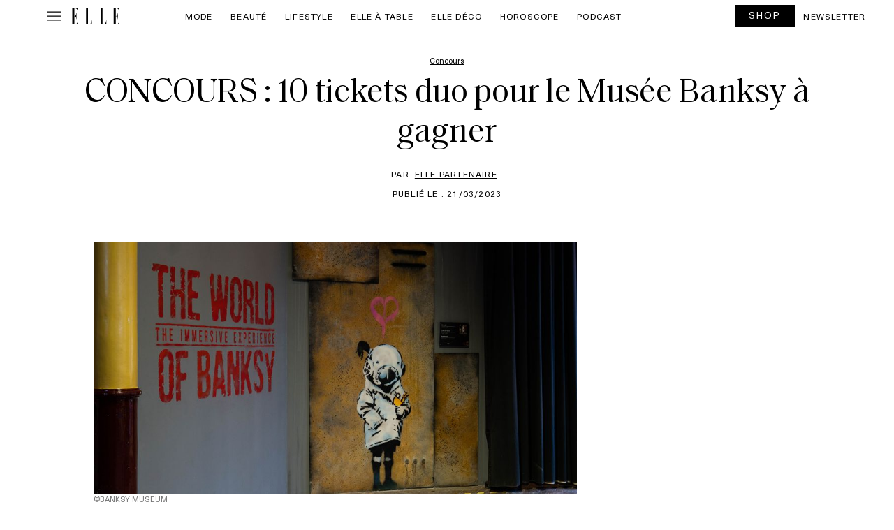

--- FILE ---
content_type: text/html; charset=UTF-8
request_url: https://www.elle.be/fr/390007-concours-10-tickets-duo-pour-le-musee-banksy-a-gagner.html
body_size: 71126
content:

<!doctype html>
<html lang="fr-FR" class="no-js">
<head>
    <meta charset="UTF-8" />
    <meta name="viewport" content="width=device-width, initial-scale=1" />
    <meta name="X-UA-Compatible" content="IE=edge,chrom=1" />
    <title>CONCOURS : TICKETS POUR LE MUSÉE BANKSY - ELLE.be</title>
<style id="wpr-usedcss">img:is([sizes=auto i],[sizes^="auto," i]){contain-intrinsic-size:3000px 1500px}img.emoji{display:inline!important;border:none!important;box-shadow:none!important;height:1em!important;width:1em!important;margin:0 .07em!important;vertical-align:-.1em!important;background:0 0!important;padding:0!important}:where(.wp-block-button__link){border-radius:9999px;box-shadow:none;padding:calc(.667em + 2px) calc(1.333em + 2px);text-decoration:none}:root :where(.wp-block-button .wp-block-button__link.is-style-outline),:root :where(.wp-block-button.is-style-outline>.wp-block-button__link){border:2px solid;padding:.667em 1.333em}:root :where(.wp-block-button .wp-block-button__link.is-style-outline:not(.has-text-color)),:root :where(.wp-block-button.is-style-outline>.wp-block-button__link:not(.has-text-color)){color:currentColor}:root :where(.wp-block-button .wp-block-button__link.is-style-outline:not(.has-background)),:root :where(.wp-block-button.is-style-outline>.wp-block-button__link:not(.has-background)){background-color:initial;background-image:none}:where(.wp-block-calendar table:not(.has-background) th){background:#ddd}:where(.wp-block-columns){margin-bottom:1.75em}:where(.wp-block-columns.has-background){padding:1.25em 2.375em}:where(.wp-block-post-comments input[type=submit]){border:none}:where(.wp-block-cover-image:not(.has-text-color)),:where(.wp-block-cover:not(.has-text-color)){color:#fff}:where(.wp-block-cover-image.is-light:not(.has-text-color)),:where(.wp-block-cover.is-light:not(.has-text-color)){color:#000}:root :where(.wp-block-cover h1:not(.has-text-color)),:root :where(.wp-block-cover h2:not(.has-text-color)),:root :where(.wp-block-cover h3:not(.has-text-color)),:root :where(.wp-block-cover h4:not(.has-text-color)),:root :where(.wp-block-cover h5:not(.has-text-color)),:root :where(.wp-block-cover h6:not(.has-text-color)),:root :where(.wp-block-cover p:not(.has-text-color)){color:inherit}:where(.wp-block-file){margin-bottom:1.5em}:where(.wp-block-file__button){border-radius:2em;display:inline-block;padding:.5em 1em}:where(.wp-block-file__button):is(a):active,:where(.wp-block-file__button):is(a):focus,:where(.wp-block-file__button):is(a):hover,:where(.wp-block-file__button):is(a):visited{box-shadow:none;color:#fff;opacity:.85;text-decoration:none}:where(.wp-block-group.wp-block-group-is-layout-constrained){position:relative}:root :where(.wp-block-image.is-style-rounded img,.wp-block-image .is-style-rounded img){border-radius:9999px}:where(.wp-block-latest-comments:not([style*=line-height] .wp-block-latest-comments__comment)){line-height:1.1}:where(.wp-block-latest-comments:not([style*=line-height] .wp-block-latest-comments__comment-excerpt p)){line-height:1.8}:root :where(.wp-block-latest-posts.is-grid){padding:0}:root :where(.wp-block-latest-posts.wp-block-latest-posts__list){padding-left:0}ol,ul{box-sizing:border-box}:root :where(.wp-block-list.has-background){padding:1.25em 2.375em}:where(.wp-block-navigation.has-background .wp-block-navigation-item a:not(.wp-element-button)),:where(.wp-block-navigation.has-background .wp-block-navigation-submenu a:not(.wp-element-button)){padding:.5em 1em}:where(.wp-block-navigation .wp-block-navigation__submenu-container .wp-block-navigation-item a:not(.wp-element-button)),:where(.wp-block-navigation .wp-block-navigation__submenu-container .wp-block-navigation-submenu a:not(.wp-element-button)),:where(.wp-block-navigation .wp-block-navigation__submenu-container .wp-block-navigation-submenu button.wp-block-navigation-item__content),:where(.wp-block-navigation .wp-block-navigation__submenu-container .wp-block-pages-list__item button.wp-block-navigation-item__content){padding:.5em 1em}:root :where(p.has-background){padding:1.25em 2.375em}:where(p.has-text-color:not(.has-link-color)) a{color:inherit}:where(.wp-block-post-comments-form) input:not([type=submit]),:where(.wp-block-post-comments-form) textarea{border:1px solid #949494;font-family:inherit;font-size:1em}:where(.wp-block-post-comments-form) input:where(:not([type=submit]):not([type=checkbox])),:where(.wp-block-post-comments-form) textarea{padding:calc(.667em + 2px)}:where(.wp-block-post-excerpt){box-sizing:border-box;margin-bottom:var(--wp--style--block-gap);margin-top:var(--wp--style--block-gap)}:where(.wp-block-preformatted.has-background){padding:1.25em 2.375em}:where(.wp-block-search__button){border:1px solid #ccc;padding:6px 10px}:where(.wp-block-search__input){font-family:inherit;font-size:inherit;font-style:inherit;font-weight:inherit;letter-spacing:inherit;line-height:inherit;text-transform:inherit}:where(.wp-block-search__button-inside .wp-block-search__inside-wrapper){border:1px solid #949494;box-sizing:border-box;padding:4px}:where(.wp-block-search__button-inside .wp-block-search__inside-wrapper) .wp-block-search__input{border:none;border-radius:0;padding:0 4px}:where(.wp-block-search__button-inside .wp-block-search__inside-wrapper) .wp-block-search__input:focus{outline:0}:where(.wp-block-search__button-inside .wp-block-search__inside-wrapper) :where(.wp-block-search__button){padding:4px 8px}:root :where(.wp-block-separator.is-style-dots){height:auto;line-height:1;text-align:center}:root :where(.wp-block-separator.is-style-dots):before{color:currentColor;content:"···";font-family:serif;font-size:1.5em;letter-spacing:2em;padding-left:2em}:root :where(.wp-block-site-logo.is-style-rounded){border-radius:9999px}:where(.wp-block-social-links:not(.is-style-logos-only)) .wp-social-link{background-color:#f0f0f0;color:#444}:where(.wp-block-social-links:not(.is-style-logos-only)) .wp-social-link-amazon{background-color:#f90;color:#fff}:where(.wp-block-social-links:not(.is-style-logos-only)) .wp-social-link-bandcamp{background-color:#1ea0c3;color:#fff}:where(.wp-block-social-links:not(.is-style-logos-only)) .wp-social-link-behance{background-color:#0757fe;color:#fff}:where(.wp-block-social-links:not(.is-style-logos-only)) .wp-social-link-bluesky{background-color:#0a7aff;color:#fff}:where(.wp-block-social-links:not(.is-style-logos-only)) .wp-social-link-codepen{background-color:#1e1f26;color:#fff}:where(.wp-block-social-links:not(.is-style-logos-only)) .wp-social-link-deviantart{background-color:#02e49b;color:#fff}:where(.wp-block-social-links:not(.is-style-logos-only)) .wp-social-link-discord{background-color:#5865f2;color:#fff}:where(.wp-block-social-links:not(.is-style-logos-only)) .wp-social-link-dribbble{background-color:#e94c89;color:#fff}:where(.wp-block-social-links:not(.is-style-logos-only)) .wp-social-link-dropbox{background-color:#4280ff;color:#fff}:where(.wp-block-social-links:not(.is-style-logos-only)) .wp-social-link-etsy{background-color:#f45800;color:#fff}:where(.wp-block-social-links:not(.is-style-logos-only)) .wp-social-link-facebook{background-color:#0866ff;color:#fff}:where(.wp-block-social-links:not(.is-style-logos-only)) .wp-social-link-fivehundredpx{background-color:#000;color:#fff}:where(.wp-block-social-links:not(.is-style-logos-only)) .wp-social-link-flickr{background-color:#0461dd;color:#fff}:where(.wp-block-social-links:not(.is-style-logos-only)) .wp-social-link-foursquare{background-color:#e65678;color:#fff}:where(.wp-block-social-links:not(.is-style-logos-only)) .wp-social-link-github{background-color:#24292d;color:#fff}:where(.wp-block-social-links:not(.is-style-logos-only)) .wp-social-link-goodreads{background-color:#eceadd;color:#382110}:where(.wp-block-social-links:not(.is-style-logos-only)) .wp-social-link-google{background-color:#ea4434;color:#fff}:where(.wp-block-social-links:not(.is-style-logos-only)) .wp-social-link-gravatar{background-color:#1d4fc4;color:#fff}:where(.wp-block-social-links:not(.is-style-logos-only)) .wp-social-link-instagram{background-color:#f00075;color:#fff}:where(.wp-block-social-links:not(.is-style-logos-only)) .wp-social-link-lastfm{background-color:#e21b24;color:#fff}:where(.wp-block-social-links:not(.is-style-logos-only)) .wp-social-link-linkedin{background-color:#0d66c2;color:#fff}:where(.wp-block-social-links:not(.is-style-logos-only)) .wp-social-link-mastodon{background-color:#3288d4;color:#fff}:where(.wp-block-social-links:not(.is-style-logos-only)) .wp-social-link-medium{background-color:#000;color:#fff}:where(.wp-block-social-links:not(.is-style-logos-only)) .wp-social-link-meetup{background-color:#f6405f;color:#fff}:where(.wp-block-social-links:not(.is-style-logos-only)) .wp-social-link-patreon{background-color:#000;color:#fff}:where(.wp-block-social-links:not(.is-style-logos-only)) .wp-social-link-pinterest{background-color:#e60122;color:#fff}:where(.wp-block-social-links:not(.is-style-logos-only)) .wp-social-link-pocket{background-color:#ef4155;color:#fff}:where(.wp-block-social-links:not(.is-style-logos-only)) .wp-social-link-reddit{background-color:#ff4500;color:#fff}:where(.wp-block-social-links:not(.is-style-logos-only)) .wp-social-link-skype{background-color:#0478d7;color:#fff}:where(.wp-block-social-links:not(.is-style-logos-only)) .wp-social-link-snapchat{background-color:#fefc00;color:#fff;stroke:#000}:where(.wp-block-social-links:not(.is-style-logos-only)) .wp-social-link-soundcloud{background-color:#ff5600;color:#fff}:where(.wp-block-social-links:not(.is-style-logos-only)) .wp-social-link-spotify{background-color:#1bd760;color:#fff}:where(.wp-block-social-links:not(.is-style-logos-only)) .wp-social-link-telegram{background-color:#2aabee;color:#fff}:where(.wp-block-social-links:not(.is-style-logos-only)) .wp-social-link-threads{background-color:#000;color:#fff}:where(.wp-block-social-links:not(.is-style-logos-only)) .wp-social-link-tiktok{background-color:#000;color:#fff}:where(.wp-block-social-links:not(.is-style-logos-only)) .wp-social-link-tumblr{background-color:#011835;color:#fff}:where(.wp-block-social-links:not(.is-style-logos-only)) .wp-social-link-twitch{background-color:#6440a4;color:#fff}:where(.wp-block-social-links:not(.is-style-logos-only)) .wp-social-link-twitter{background-color:#1da1f2;color:#fff}:where(.wp-block-social-links:not(.is-style-logos-only)) .wp-social-link-vimeo{background-color:#1eb7ea;color:#fff}:where(.wp-block-social-links:not(.is-style-logos-only)) .wp-social-link-vk{background-color:#4680c2;color:#fff}:where(.wp-block-social-links:not(.is-style-logos-only)) .wp-social-link-wordpress{background-color:#3499cd;color:#fff}:where(.wp-block-social-links:not(.is-style-logos-only)) .wp-social-link-whatsapp{background-color:#25d366;color:#fff}:where(.wp-block-social-links:not(.is-style-logos-only)) .wp-social-link-x{background-color:#000;color:#fff}:where(.wp-block-social-links:not(.is-style-logos-only)) .wp-social-link-yelp{background-color:#d32422;color:#fff}:where(.wp-block-social-links:not(.is-style-logos-only)) .wp-social-link-youtube{background-color:red;color:#fff}:where(.wp-block-social-links.is-style-logos-only) .wp-social-link{background:0 0}:where(.wp-block-social-links.is-style-logos-only) .wp-social-link svg{height:1.25em;width:1.25em}:where(.wp-block-social-links.is-style-logos-only) .wp-social-link-amazon{color:#f90}:where(.wp-block-social-links.is-style-logos-only) .wp-social-link-bandcamp{color:#1ea0c3}:where(.wp-block-social-links.is-style-logos-only) .wp-social-link-behance{color:#0757fe}:where(.wp-block-social-links.is-style-logos-only) .wp-social-link-bluesky{color:#0a7aff}:where(.wp-block-social-links.is-style-logos-only) .wp-social-link-codepen{color:#1e1f26}:where(.wp-block-social-links.is-style-logos-only) .wp-social-link-deviantart{color:#02e49b}:where(.wp-block-social-links.is-style-logos-only) .wp-social-link-discord{color:#5865f2}:where(.wp-block-social-links.is-style-logos-only) .wp-social-link-dribbble{color:#e94c89}:where(.wp-block-social-links.is-style-logos-only) .wp-social-link-dropbox{color:#4280ff}:where(.wp-block-social-links.is-style-logos-only) .wp-social-link-etsy{color:#f45800}:where(.wp-block-social-links.is-style-logos-only) .wp-social-link-facebook{color:#0866ff}:where(.wp-block-social-links.is-style-logos-only) .wp-social-link-fivehundredpx{color:#000}:where(.wp-block-social-links.is-style-logos-only) .wp-social-link-flickr{color:#0461dd}:where(.wp-block-social-links.is-style-logos-only) .wp-social-link-foursquare{color:#e65678}:where(.wp-block-social-links.is-style-logos-only) .wp-social-link-github{color:#24292d}:where(.wp-block-social-links.is-style-logos-only) .wp-social-link-goodreads{color:#382110}:where(.wp-block-social-links.is-style-logos-only) .wp-social-link-google{color:#ea4434}:where(.wp-block-social-links.is-style-logos-only) .wp-social-link-gravatar{color:#1d4fc4}:where(.wp-block-social-links.is-style-logos-only) .wp-social-link-instagram{color:#f00075}:where(.wp-block-social-links.is-style-logos-only) .wp-social-link-lastfm{color:#e21b24}:where(.wp-block-social-links.is-style-logos-only) .wp-social-link-linkedin{color:#0d66c2}:where(.wp-block-social-links.is-style-logos-only) .wp-social-link-mastodon{color:#3288d4}:where(.wp-block-social-links.is-style-logos-only) .wp-social-link-medium{color:#000}:where(.wp-block-social-links.is-style-logos-only) .wp-social-link-meetup{color:#f6405f}:where(.wp-block-social-links.is-style-logos-only) .wp-social-link-patreon{color:#000}:where(.wp-block-social-links.is-style-logos-only) .wp-social-link-pinterest{color:#e60122}:where(.wp-block-social-links.is-style-logos-only) .wp-social-link-pocket{color:#ef4155}:where(.wp-block-social-links.is-style-logos-only) .wp-social-link-reddit{color:#ff4500}:where(.wp-block-social-links.is-style-logos-only) .wp-social-link-skype{color:#0478d7}:where(.wp-block-social-links.is-style-logos-only) .wp-social-link-snapchat{color:#fff;stroke:#000}:where(.wp-block-social-links.is-style-logos-only) .wp-social-link-soundcloud{color:#ff5600}:where(.wp-block-social-links.is-style-logos-only) .wp-social-link-spotify{color:#1bd760}:where(.wp-block-social-links.is-style-logos-only) .wp-social-link-telegram{color:#2aabee}:where(.wp-block-social-links.is-style-logos-only) .wp-social-link-threads{color:#000}:where(.wp-block-social-links.is-style-logos-only) .wp-social-link-tiktok{color:#000}:where(.wp-block-social-links.is-style-logos-only) .wp-social-link-tumblr{color:#011835}:where(.wp-block-social-links.is-style-logos-only) .wp-social-link-twitch{color:#6440a4}:where(.wp-block-social-links.is-style-logos-only) .wp-social-link-twitter{color:#1da1f2}:where(.wp-block-social-links.is-style-logos-only) .wp-social-link-vimeo{color:#1eb7ea}:where(.wp-block-social-links.is-style-logos-only) .wp-social-link-vk{color:#4680c2}:where(.wp-block-social-links.is-style-logos-only) .wp-social-link-whatsapp{color:#25d366}:where(.wp-block-social-links.is-style-logos-only) .wp-social-link-wordpress{color:#3499cd}:where(.wp-block-social-links.is-style-logos-only) .wp-social-link-x{color:#000}:where(.wp-block-social-links.is-style-logos-only) .wp-social-link-yelp{color:#d32422}:where(.wp-block-social-links.is-style-logos-only) .wp-social-link-youtube{color:red}:root :where(.wp-block-social-links .wp-social-link a){padding:.25em}:root :where(.wp-block-social-links.is-style-logos-only .wp-social-link a){padding:0}:root :where(.wp-block-social-links.is-style-pill-shape .wp-social-link a){padding-left:.6666666667em;padding-right:.6666666667em}:root :where(.wp-block-tag-cloud.is-style-outline){display:flex;flex-wrap:wrap;gap:1ch}:root :where(.wp-block-tag-cloud.is-style-outline a){border:1px solid;font-size:unset!important;margin-right:0;padding:1ch 2ch;text-decoration:none!important}:root :where(.wp-block-table-of-contents){box-sizing:border-box}:where(.wp-block-term-description){box-sizing:border-box;margin-bottom:var(--wp--style--block-gap);margin-top:var(--wp--style--block-gap)}:where(pre.wp-block-verse){font-family:inherit}:root{--wp--preset--font-size--normal:16px;--wp--preset--font-size--huge:42px}html :where(.has-border-color){border-style:solid}html :where([style*=border-top-color]){border-top-style:solid}html :where([style*=border-right-color]){border-right-style:solid}html :where([style*=border-bottom-color]){border-bottom-style:solid}html :where([style*=border-left-color]){border-left-style:solid}html :where([style*=border-width]){border-style:solid}html :where([style*=border-top-width]){border-top-style:solid}html :where([style*=border-right-width]){border-right-style:solid}html :where([style*=border-bottom-width]){border-bottom-style:solid}html :where([style*=border-left-width]){border-left-style:solid}html :where(img[class*=wp-image-]){height:auto;max-width:100%}:where(figure){margin:0 0 1em}html :where(.is-position-sticky){--wp-admin--admin-bar--position-offset:var(--wp-admin--admin-bar--height,0px)}@media screen and (max-width:600px){html :where(.is-position-sticky){--wp-admin--admin-bar--position-offset:0px}}:root{--wp--preset--aspect-ratio--square:1;--wp--preset--aspect-ratio--4-3:4/3;--wp--preset--aspect-ratio--3-4:3/4;--wp--preset--aspect-ratio--3-2:3/2;--wp--preset--aspect-ratio--2-3:2/3;--wp--preset--aspect-ratio--16-9:16/9;--wp--preset--aspect-ratio--9-16:9/16;--wp--preset--color--black:#000000;--wp--preset--color--cyan-bluish-gray:#abb8c3;--wp--preset--color--white:#ffffff;--wp--preset--color--pale-pink:#f78da7;--wp--preset--color--vivid-red:#cf2e2e;--wp--preset--color--luminous-vivid-orange:#ff6900;--wp--preset--color--luminous-vivid-amber:#fcb900;--wp--preset--color--light-green-cyan:#7bdcb5;--wp--preset--color--vivid-green-cyan:#00d084;--wp--preset--color--pale-cyan-blue:#8ed1fc;--wp--preset--color--vivid-cyan-blue:#0693e3;--wp--preset--color--vivid-purple:#9b51e0;--wp--preset--gradient--vivid-cyan-blue-to-vivid-purple:linear-gradient(135deg,rgba(6, 147, 227, 1) 0%,rgb(155, 81, 224) 100%);--wp--preset--gradient--light-green-cyan-to-vivid-green-cyan:linear-gradient(135deg,rgb(122, 220, 180) 0%,rgb(0, 208, 130) 100%);--wp--preset--gradient--luminous-vivid-amber-to-luminous-vivid-orange:linear-gradient(135deg,rgba(252, 185, 0, 1) 0%,rgba(255, 105, 0, 1) 100%);--wp--preset--gradient--luminous-vivid-orange-to-vivid-red:linear-gradient(135deg,rgba(255, 105, 0, 1) 0%,rgb(207, 46, 46) 100%);--wp--preset--gradient--very-light-gray-to-cyan-bluish-gray:linear-gradient(135deg,rgb(238, 238, 238) 0%,rgb(169, 184, 195) 100%);--wp--preset--gradient--cool-to-warm-spectrum:linear-gradient(135deg,rgb(74, 234, 220) 0%,rgb(151, 120, 209) 20%,rgb(207, 42, 186) 40%,rgb(238, 44, 130) 60%,rgb(251, 105, 98) 80%,rgb(254, 248, 76) 100%);--wp--preset--gradient--blush-light-purple:linear-gradient(135deg,rgb(255, 206, 236) 0%,rgb(152, 150, 240) 100%);--wp--preset--gradient--blush-bordeaux:linear-gradient(135deg,rgb(254, 205, 165) 0%,rgb(254, 45, 45) 50%,rgb(107, 0, 62) 100%);--wp--preset--gradient--luminous-dusk:linear-gradient(135deg,rgb(255, 203, 112) 0%,rgb(199, 81, 192) 50%,rgb(65, 88, 208) 100%);--wp--preset--gradient--pale-ocean:linear-gradient(135deg,rgb(255, 245, 203) 0%,rgb(182, 227, 212) 50%,rgb(51, 167, 181) 100%);--wp--preset--gradient--electric-grass:linear-gradient(135deg,rgb(202, 248, 128) 0%,rgb(113, 206, 126) 100%);--wp--preset--gradient--midnight:linear-gradient(135deg,rgb(2, 3, 129) 0%,rgb(40, 116, 252) 100%);--wp--preset--font-size--small:13px;--wp--preset--font-size--medium:20px;--wp--preset--font-size--large:36px;--wp--preset--font-size--x-large:42px;--wp--preset--spacing--20:0.44rem;--wp--preset--spacing--30:0.67rem;--wp--preset--spacing--40:1rem;--wp--preset--spacing--50:1.5rem;--wp--preset--spacing--60:2.25rem;--wp--preset--spacing--70:3.38rem;--wp--preset--spacing--80:5.06rem;--wp--preset--shadow--natural:6px 6px 9px rgba(0, 0, 0, .2);--wp--preset--shadow--deep:12px 12px 50px rgba(0, 0, 0, .4);--wp--preset--shadow--sharp:6px 6px 0px rgba(0, 0, 0, .2);--wp--preset--shadow--outlined:6px 6px 0px -3px rgba(255, 255, 255, 1),6px 6px rgba(0, 0, 0, 1);--wp--preset--shadow--crisp:6px 6px 0px rgba(0, 0, 0, 1)}:where(.is-layout-flex){gap:.5em}:where(.is-layout-grid){gap:.5em}:where(.wp-block-post-template.is-layout-flex){gap:1.25em}:where(.wp-block-post-template.is-layout-grid){gap:1.25em}:where(.wp-block-columns.is-layout-flex){gap:2em}:where(.wp-block-columns.is-layout-grid){gap:2em}:root :where(.wp-block-pullquote){font-size:1.5em;line-height:1.6}*{-webkit-box-sizing:border-box;box-sizing:border-box;outline:0}.hide{display:none}.ads,.center{text-align:center;margin:0 auto;position:relative}@media print{.ads,.center{display:none}}.error{color:#f1272b;text-transform:none!important;font-size:.9rem;padding:0;font-style:italic}.newsletter-content{padding:0 10px 10px}.newsletter-content label{text-align:left;text-transform:initial;font-size:1rem;line-height:1.4rem}.newsletter-content label div{display:block;vertical-align:top;margin-bottom:20px}.newsletter-content label div label{display:inline-block;vertical-align:top;width:calc(100% - 25px)}.newsletter-content label div label.error{text-align:left!important}.newsletter-content form{position:relative}@media screen and (min-width:640px){.newsletter-content label div{margin:0 0 15px}.newsletter-content label div label{width:calc(100% - 25px)}.newsletter-content form{margin:0}}.newsletter-content form h2{text-transform:uppercase;text-align:center;font-weight:700;margin:20px 0}.newsletter-content form h2:after{display:none}.newsletter-content form p{margin:10px 0}:root{--bs-blue:#0d6efd;--bs-indigo:#6610f2;--bs-purple:#6f42c1;--bs-pink:#d63384;--bs-red:#dc3545;--bs-orange:#fd7e14;--bs-yellow:#ffc107;--bs-green:#198754;--bs-teal:#20c997;--bs-cyan:#0dcaf0;--bs-black:#000;--bs-white:#fff;--bs-gray:#6c757d;--bs-gray-dark:#343a40;--bs-gray-100:#f8f9fa;--bs-gray-200:#e9ecef;--bs-gray-300:#dee2e6;--bs-gray-400:#ced4da;--bs-gray-500:#adb5bd;--bs-gray-600:#6c757d;--bs-gray-700:#495057;--bs-gray-800:#343a40;--bs-gray-900:#212529;--bs-primary:#0d6efd;--bs-secondary:#6c757d;--bs-success:#198754;--bs-info:#0dcaf0;--bs-warning:#ffc107;--bs-danger:#dc3545;--bs-light:#f8f9fa;--bs-dark:#212529;--bs-primary-rgb:13,110,253;--bs-secondary-rgb:108,117,125;--bs-success-rgb:25,135,84;--bs-info-rgb:13,202,240;--bs-warning-rgb:255,193,7;--bs-danger-rgb:220,53,69;--bs-light-rgb:248,249,250;--bs-dark-rgb:33,37,41;--bs-primary-text-emphasis:#052c65;--bs-secondary-text-emphasis:#2b2f32;--bs-success-text-emphasis:#0a3622;--bs-info-text-emphasis:#055160;--bs-warning-text-emphasis:#664d03;--bs-danger-text-emphasis:#58151c;--bs-light-text-emphasis:#495057;--bs-dark-text-emphasis:#495057;--bs-primary-bg-subtle:#cfe2ff;--bs-secondary-bg-subtle:#e2e3e5;--bs-success-bg-subtle:#d1e7dd;--bs-info-bg-subtle:#cff4fc;--bs-warning-bg-subtle:#fff3cd;--bs-danger-bg-subtle:#f8d7da;--bs-light-bg-subtle:#fcfcfd;--bs-dark-bg-subtle:#ced4da;--bs-primary-border-subtle:#9ec5fe;--bs-secondary-border-subtle:#c4c8cb;--bs-success-border-subtle:#a3cfbb;--bs-info-border-subtle:#9eeaf9;--bs-warning-border-subtle:#ffe69c;--bs-danger-border-subtle:#f1aeb5;--bs-light-border-subtle:#e9ecef;--bs-dark-border-subtle:#adb5bd;--bs-white-rgb:255,255,255;--bs-black-rgb:0,0,0;--bs-font-sans-serif:system-ui,-apple-system,"Segoe UI",Roboto,"Helvetica Neue","Noto Sans","Liberation Sans",Arial,sans-serif,"Apple Color Emoji","Segoe UI Emoji","Segoe UI Symbol","Noto Color Emoji";--bs-font-monospace:SFMono-Regular,Menlo,Monaco,Consolas,"Liberation Mono","Courier New",monospace;--bs-gradient:linear-gradient(180deg, rgba(255, 255, 255, .15), rgba(255, 255, 255, 0));--bs-body-font-family:var(--bs-font-sans-serif);--bs-body-font-size:1rem;--bs-body-font-weight:400;--bs-body-line-height:1.5;--bs-body-color:#212529;--bs-body-color-rgb:33,37,41;--bs-body-bg:#fff;--bs-body-bg-rgb:255,255,255;--bs-emphasis-color:#000;--bs-emphasis-color-rgb:0,0,0;--bs-secondary-color:rgba(33, 37, 41, .75);--bs-secondary-color-rgb:33,37,41;--bs-secondary-bg:#e9ecef;--bs-secondary-bg-rgb:233,236,239;--bs-tertiary-color:rgba(33, 37, 41, .5);--bs-tertiary-color-rgb:33,37,41;--bs-tertiary-bg:#f8f9fa;--bs-tertiary-bg-rgb:248,249,250;--bs-heading-color:inherit;--bs-link-color:#0d6efd;--bs-link-color-rgb:13,110,253;--bs-link-decoration:underline;--bs-link-hover-color:#0a58ca;--bs-link-hover-color-rgb:10,88,202;--bs-code-color:#d63384;--bs-highlight-color:#212529;--bs-highlight-bg:#fff3cd;--bs-border-width:1px;--bs-border-style:solid;--bs-border-color:#dee2e6;--bs-border-color-translucent:rgba(0, 0, 0, .175);--bs-border-radius:0.375rem;--bs-border-radius-sm:0.25rem;--bs-border-radius-lg:0.5rem;--bs-border-radius-xl:1rem;--bs-border-radius-xxl:2rem;--bs-border-radius-2xl:var(--bs-border-radius-xxl);--bs-border-radius-pill:50rem;--bs-box-shadow:0 0.5rem 1rem rgba(0, 0, 0, .15);--bs-box-shadow-sm:0 0.125rem 0.25rem rgba(0, 0, 0, .075);--bs-box-shadow-lg:0 1rem 3rem rgba(0, 0, 0, .175);--bs-box-shadow-inset:inset 0 1px 2px rgba(0, 0, 0, .075);--bs-focus-ring-width:0.25rem;--bs-focus-ring-opacity:0.25;--bs-focus-ring-color:rgba(13, 110, 253, .25);--bs-form-valid-color:#198754;--bs-form-valid-border-color:#198754;--bs-form-invalid-color:#dc3545;--bs-form-invalid-border-color:#dc3545}*,::after,::before{box-sizing:border-box}@media (prefers-reduced-motion:no-preference){:root{scroll-behavior:smooth}}body{margin:0;font-family:var(--bs-body-font-family);font-size:var(--bs-body-font-size);font-weight:var(--bs-body-font-weight);line-height:var(--bs-body-line-height);color:var(--bs-body-color);text-align:var(--bs-body-text-align);background-color:var(--bs-body-bg);-webkit-text-size-adjust:100%;-webkit-tap-highlight-color:transparent}hr{margin:1rem 0;color:inherit;border:0;border-top:var(--bs-border-width) solid;opacity:.25}h1,h2,h3{margin-top:0;margin-bottom:.5rem;font-weight:500;line-height:1.2;color:var(--bs-heading-color)}h1{font-size:calc(1.375rem + 1.5vw)}@media (min-width:1200px){h1{font-size:2.5rem}}h2{font-size:calc(1.325rem + .9vw)}@media (min-width:1200px){h2{font-size:2rem}}h3{font-size:calc(1.3rem + .6vw)}@media (min-width:1200px){h3{font-size:1.75rem}}p{margin-top:0;margin-bottom:1rem}address{margin-bottom:1rem;font-style:normal;line-height:inherit}ol,ul{padding-left:2rem}dl,ol,ul{margin-top:0;margin-bottom:1rem}ol ol,ol ul,ul ol,ul ul{margin-bottom:0}dt{font-weight:700}dd{margin-bottom:.5rem;margin-left:0}blockquote{margin:0 0 1rem}b,strong{font-weight:bolder}.small,small{font-size:.875em}a{color:rgba(var(--bs-link-color-rgb),var(--bs-link-opacity,1));text-decoration:underline}a:hover{--bs-link-color-rgb:var(--bs-link-hover-color-rgb)}a:not([href]):not([class]),a:not([href]):not([class]):hover{color:inherit;text-decoration:none}code,pre{font-family:var(--bs-font-monospace);font-size:1em}pre{display:block;margin-top:0;margin-bottom:1rem;overflow:auto;font-size:.875em}pre code{font-size:inherit;color:inherit;word-break:normal}code{font-size:.875em;color:var(--bs-code-color);word-wrap:break-word}a>code{color:inherit}img,svg{vertical-align:middle}table{caption-side:bottom;border-collapse:collapse}caption{padding-top:.5rem;padding-bottom:.5rem;color:var(--bs-secondary-color);text-align:left}th{text-align:inherit;text-align:-webkit-match-parent}tbody,td,tfoot,th,thead,tr{border-color:inherit;border-style:solid;border-width:0}label{display:inline-block}button{border-radius:0}button:focus:not(:focus-visible){outline:0}button,input,optgroup,select,textarea{margin:0;font-family:inherit;font-size:inherit;line-height:inherit}button,select{text-transform:none}[role=button]{cursor:pointer}select{word-wrap:normal}select:disabled{opacity:1}[list]:not([type=date]):not([type=datetime-local]):not([type=month]):not([type=week]):not([type=time])::-webkit-calendar-picker-indicator{display:none!important}[type=button],[type=reset],[type=submit],button{-webkit-appearance:button}[type=button]:not(:disabled),[type=reset]:not(:disabled),[type=submit]:not(:disabled),button:not(:disabled){cursor:pointer}::-moz-focus-inner{padding:0;border-style:none}textarea{resize:vertical}fieldset{min-width:0;padding:0;margin:0;border:0}legend{float:left;width:100%;padding:0;margin-bottom:.5rem;font-size:calc(1.275rem + .3vw);line-height:inherit}legend+*{clear:left}::-webkit-datetime-edit-day-field,::-webkit-datetime-edit-fields-wrapper,::-webkit-datetime-edit-hour-field,::-webkit-datetime-edit-minute,::-webkit-datetime-edit-month-field,::-webkit-datetime-edit-text,::-webkit-datetime-edit-year-field{padding:0}::-webkit-inner-spin-button{height:auto}[type=search]{-webkit-appearance:textfield;outline-offset:-2px}::-webkit-search-decoration{-webkit-appearance:none}::-webkit-color-swatch-wrapper{padding:0}::-webkit-file-upload-button{font:inherit;-webkit-appearance:button}::file-selector-button{font:inherit;-webkit-appearance:button}iframe{border:0}summary{display:list-item;cursor:pointer}progress{vertical-align:baseline}[hidden]{display:none!important}.blockquote{margin-bottom:1rem;font-size:1.25rem}.blockquote>:last-child{margin-bottom:0}.container,.container-fluid{--bs-gutter-x:1.5rem;--bs-gutter-y:0;width:100%;padding-right:calc(var(--bs-gutter-x) * .5);padding-left:calc(var(--bs-gutter-x) * .5);margin-right:auto;margin-left:auto}@media (min-width:576px){.container{max-width:540px}}@media (min-width:768px){.container{max-width:720px}}@media (min-width:992px){.container{max-width:960px}}@media (min-width:1200px){legend{font-size:1.5rem}.container{max-width:1140px}}@media (min-width:1400px){.container{max-width:1320px}}:root{--bs-breakpoint-xs:0;--bs-breakpoint-sm:576px;--bs-breakpoint-md:768px;--bs-breakpoint-lg:992px;--bs-breakpoint-xl:1200px;--bs-breakpoint-xxl:1400px}.row{--bs-gutter-x:1.5rem;--bs-gutter-y:0;display:flex;flex-wrap:wrap;margin-top:calc(-1 * var(--bs-gutter-y));margin-right:calc(-.5 * var(--bs-gutter-x));margin-left:calc(-.5 * var(--bs-gutter-x))}.row>*{flex-shrink:0;width:100%;max-width:100%;padding-right:calc(var(--bs-gutter-x) * .5);padding-left:calc(var(--bs-gutter-x) * .5);margin-top:var(--bs-gutter-y)}.col{flex:1 0 0%}.col-6{flex:0 0 auto;width:50%}.col-8{flex:0 0 auto;width:66.66666667%}.col-12{flex:0 0 auto;width:100%}@media (min-width:576px){.col-sm-2{flex:0 0 auto;width:16.66666667%}.col-sm-3{flex:0 0 auto;width:25%}.col-sm-6{flex:0 0 auto;width:50%}}@media (min-width:768px){.col-md-2{flex:0 0 auto;width:16.66666667%}.col-md-4{flex:0 0 auto;width:33.33333333%}.col-md-8{flex:0 0 auto;width:66.66666667%}.col-md-10{flex:0 0 auto;width:83.33333333%}}@media (min-width:992px){.col-lg-2{flex:0 0 auto;width:16.66666667%}}.table{--bs-table-color-type:initial;--bs-table-bg-type:initial;--bs-table-color-state:initial;--bs-table-bg-state:initial;--bs-table-color:var(--bs-emphasis-color);--bs-table-bg:var(--bs-body-bg);--bs-table-border-color:var(--bs-border-color);--bs-table-accent-bg:transparent;--bs-table-striped-color:var(--bs-emphasis-color);--bs-table-striped-bg:rgba(var(--bs-emphasis-color-rgb), 0.05);--bs-table-active-color:var(--bs-emphasis-color);--bs-table-active-bg:rgba(var(--bs-emphasis-color-rgb), 0.1);--bs-table-hover-color:var(--bs-emphasis-color);--bs-table-hover-bg:rgba(var(--bs-emphasis-color-rgb), 0.075);width:100%;margin-bottom:1rem;vertical-align:top;border-color:var(--bs-table-border-color)}.table>:not(caption)>*>*{padding:.5rem;color:var(--bs-table-color-state,var(--bs-table-color-type,var(--bs-table-color)));background-color:var(--bs-table-bg);border-bottom-width:var(--bs-border-width);box-shadow:inset 0 0 0 9999px var(--bs-table-bg-state,var(--bs-table-bg-type,var(--bs-table-accent-bg)))}.table>tbody{vertical-align:inherit}.table>thead{vertical-align:bottom}.fade{transition:opacity .15s linear}@media (prefers-reduced-motion:reduce){.fade{transition:none}}.fade:not(.show){opacity:0}.collapse:not(.show){display:none}.collapsing{height:0;overflow:hidden;transition:height .35s ease}.collapsing.collapse-horizontal{width:0;height:auto;transition:width .35s ease}@media (prefers-reduced-motion:reduce){.collapsing{transition:none}.collapsing.collapse-horizontal{transition:none}}.dropdown,.dropdown-center,.dropend,.dropstart,.dropup,.dropup-center{position:relative}.dropdown-toggle{white-space:nowrap}.dropdown-toggle::after{display:inline-block;margin-left:.255em;vertical-align:.255em;content:"";border-top:.3em solid;border-right:.3em solid transparent;border-bottom:0;border-left:.3em solid transparent}.dropdown-toggle:empty::after{margin-left:0}.dropdown-menu{--bs-dropdown-zindex:1000;--bs-dropdown-min-width:10rem;--bs-dropdown-padding-x:0;--bs-dropdown-padding-y:0.5rem;--bs-dropdown-spacer:0.125rem;--bs-dropdown-font-size:1rem;--bs-dropdown-color:var(--bs-body-color);--bs-dropdown-bg:var(--bs-body-bg);--bs-dropdown-border-color:var(--bs-border-color-translucent);--bs-dropdown-border-radius:var(--bs-border-radius);--bs-dropdown-border-width:var(--bs-border-width);--bs-dropdown-inner-border-radius:calc(var(--bs-border-radius) - var(--bs-border-width));--bs-dropdown-divider-bg:var(--bs-border-color-translucent);--bs-dropdown-divider-margin-y:0.5rem;--bs-dropdown-box-shadow:var(--bs-box-shadow);--bs-dropdown-link-color:var(--bs-body-color);--bs-dropdown-link-hover-color:var(--bs-body-color);--bs-dropdown-link-hover-bg:var(--bs-tertiary-bg);--bs-dropdown-link-active-color:#fff;--bs-dropdown-link-active-bg:#0d6efd;--bs-dropdown-link-disabled-color:var(--bs-tertiary-color);--bs-dropdown-item-padding-x:1rem;--bs-dropdown-item-padding-y:0.25rem;--bs-dropdown-header-color:#6c757d;--bs-dropdown-header-padding-x:1rem;--bs-dropdown-header-padding-y:0.5rem;position:absolute;z-index:var(--bs-dropdown-zindex);display:none;min-width:var(--bs-dropdown-min-width);padding:var(--bs-dropdown-padding-y) var(--bs-dropdown-padding-x);margin:0;font-size:var(--bs-dropdown-font-size);color:var(--bs-dropdown-color);text-align:left;list-style:none;background-color:var(--bs-dropdown-bg);background-clip:padding-box;border:var(--bs-dropdown-border-width) solid var(--bs-dropdown-border-color);border-radius:var(--bs-dropdown-border-radius)}.dropup .dropdown-toggle::after{display:inline-block;margin-left:.255em;vertical-align:.255em;content:"";border-top:0;border-right:.3em solid transparent;border-bottom:.3em solid;border-left:.3em solid transparent}.dropup .dropdown-toggle:empty::after{margin-left:0}.dropend .dropdown-toggle::after{display:inline-block;margin-left:.255em;vertical-align:.255em;content:"";border-top:.3em solid transparent;border-right:0;border-bottom:.3em solid transparent;border-left:.3em solid}.dropend .dropdown-toggle:empty::after{margin-left:0}.dropend .dropdown-toggle::after{vertical-align:0}.dropstart .dropdown-toggle::after{display:inline-block;margin-left:.255em;vertical-align:.255em;content:""}.dropstart .dropdown-toggle::after{display:none}.dropstart .dropdown-toggle::before{display:inline-block;margin-right:.255em;vertical-align:.255em;content:"";border-top:.3em solid transparent;border-right:.3em solid;border-bottom:.3em solid transparent}.dropstart .dropdown-toggle:empty::after{margin-left:0}.dropstart .dropdown-toggle::before{vertical-align:0}.dropdown-item{display:block;width:100%;padding:var(--bs-dropdown-item-padding-y) var(--bs-dropdown-item-padding-x);clear:both;font-weight:400;color:var(--bs-dropdown-link-color);text-align:inherit;text-decoration:none;white-space:nowrap;background-color:transparent;border:0;border-radius:var(--bs-dropdown-item-border-radius,0)}.dropdown-item:focus,.dropdown-item:hover{color:var(--bs-dropdown-link-hover-color);background-color:var(--bs-dropdown-link-hover-bg)}.dropdown-item.active,.dropdown-item:active{color:var(--bs-dropdown-link-active-color);text-decoration:none;background-color:var(--bs-dropdown-link-active-bg)}.dropdown-item.disabled,.dropdown-item:disabled{color:var(--bs-dropdown-link-disabled-color);pointer-events:none;background-color:transparent}.dropdown-menu.show{display:block}.nav-link{display:block;padding:var(--bs-nav-link-padding-y) var(--bs-nav-link-padding-x);font-size:var(--bs-nav-link-font-size);font-weight:var(--bs-nav-link-font-weight);color:var(--bs-nav-link-color);text-decoration:none;background:0 0;border:0;transition:color .15s ease-in-out,background-color .15s ease-in-out,border-color .15s ease-in-out}.nav-link:focus,.nav-link:hover{color:var(--bs-nav-link-hover-color)}.nav-link:focus-visible{outline:0;box-shadow:0 0 0 .25rem rgba(13,110,253,.25)}.nav-link.disabled,.nav-link:disabled{color:var(--bs-nav-link-disabled-color);pointer-events:none;cursor:default}.navbar{--bs-navbar-padding-x:0;--bs-navbar-padding-y:0.5rem;--bs-navbar-color:rgba(var(--bs-emphasis-color-rgb), 0.65);--bs-navbar-hover-color:rgba(var(--bs-emphasis-color-rgb), 0.8);--bs-navbar-disabled-color:rgba(var(--bs-emphasis-color-rgb), 0.3);--bs-navbar-active-color:rgba(var(--bs-emphasis-color-rgb), 1);--bs-navbar-brand-padding-y:0.3125rem;--bs-navbar-brand-margin-end:1rem;--bs-navbar-brand-font-size:1.25rem;--bs-navbar-brand-color:rgba(var(--bs-emphasis-color-rgb), 1);--bs-navbar-brand-hover-color:rgba(var(--bs-emphasis-color-rgb), 1);--bs-navbar-nav-link-padding-x:0.5rem;--bs-navbar-toggler-padding-y:0.25rem;--bs-navbar-toggler-padding-x:0.75rem;--bs-navbar-toggler-font-size:1.25rem;--bs-navbar-toggler-icon-bg:url("data:image/svg+xml,%3csvg xmlns='http://www.w3.org/2000/svg' viewBox='0 0 30 30'%3e%3cpath stroke='rgba%2833, 37, 41, 0.75%29' stroke-linecap='round' stroke-miterlimit='10' stroke-width='2' d='M4 7h22M4 15h22M4 23h22'/%3e%3c/svg%3e");--bs-navbar-toggler-border-color:rgba(var(--bs-emphasis-color-rgb), 0.15);--bs-navbar-toggler-border-radius:var(--bs-border-radius);--bs-navbar-toggler-focus-width:0.25rem;--bs-navbar-toggler-transition:box-shadow 0.15s ease-in-out;position:relative;display:flex;flex-wrap:wrap;align-items:center;justify-content:space-between;padding:var(--bs-navbar-padding-y) var(--bs-navbar-padding-x)}.navbar>.container,.navbar>.container-fluid{display:flex;flex-wrap:inherit;align-items:center;justify-content:space-between}.navbar-nav{--bs-nav-link-padding-x:0;--bs-nav-link-padding-y:0.5rem;--bs-nav-link-font-weight: ;--bs-nav-link-color:var(--bs-navbar-color);--bs-nav-link-hover-color:var(--bs-navbar-hover-color);--bs-nav-link-disabled-color:var(--bs-navbar-disabled-color);display:flex;flex-direction:column;padding-left:0;margin-bottom:0;list-style:none}.navbar-nav .nav-link.active,.navbar-nav .nav-link.show{color:var(--bs-navbar-active-color)}.navbar-nav .dropdown-menu{position:static}.breadcrumb{--bs-breadcrumb-padding-x:0;--bs-breadcrumb-padding-y:0;--bs-breadcrumb-margin-bottom:1rem;--bs-breadcrumb-bg: ;--bs-breadcrumb-border-radius: ;--bs-breadcrumb-divider-color:var(--bs-secondary-color);--bs-breadcrumb-item-padding-x:0.5rem;--bs-breadcrumb-item-active-color:var(--bs-secondary-color);display:flex;flex-wrap:wrap;padding:var(--bs-breadcrumb-padding-y) var(--bs-breadcrumb-padding-x);margin-bottom:var(--bs-breadcrumb-margin-bottom);font-size:var(--bs-breadcrumb-font-size);list-style:none;background-color:var(--bs-breadcrumb-bg);border-radius:var(--bs-breadcrumb-border-radius)}.alert{--bs-alert-bg:transparent;--bs-alert-padding-x:1rem;--bs-alert-padding-y:1rem;--bs-alert-margin-bottom:1rem;--bs-alert-color:inherit;--bs-alert-border-color:transparent;--bs-alert-border:var(--bs-border-width) solid var(--bs-alert-border-color);--bs-alert-border-radius:var(--bs-border-radius);--bs-alert-link-color:inherit;position:relative;padding:var(--bs-alert-padding-y) var(--bs-alert-padding-x);margin-bottom:var(--bs-alert-margin-bottom);color:var(--bs-alert-color);background-color:var(--bs-alert-bg);border:var(--bs-alert-border);border-radius:var(--bs-alert-border-radius)}.progress{--bs-progress-height:1rem;--bs-progress-font-size:0.75rem;--bs-progress-bg:var(--bs-secondary-bg);--bs-progress-border-radius:var(--bs-border-radius);--bs-progress-box-shadow:var(--bs-box-shadow-inset);--bs-progress-bar-color:#fff;--bs-progress-bar-bg:#0d6efd;--bs-progress-bar-transition:width 0.6s ease;display:flex;height:var(--bs-progress-height);overflow:hidden;font-size:var(--bs-progress-font-size);background-color:var(--bs-progress-bg);border-radius:var(--bs-progress-border-radius)}.list-group{--bs-list-group-color:var(--bs-body-color);--bs-list-group-bg:var(--bs-body-bg);--bs-list-group-border-color:var(--bs-border-color);--bs-list-group-border-width:var(--bs-border-width);--bs-list-group-border-radius:var(--bs-border-radius);--bs-list-group-item-padding-x:1rem;--bs-list-group-item-padding-y:0.5rem;--bs-list-group-action-color:var(--bs-secondary-color);--bs-list-group-action-hover-color:var(--bs-emphasis-color);--bs-list-group-action-hover-bg:var(--bs-tertiary-bg);--bs-list-group-action-active-color:var(--bs-body-color);--bs-list-group-action-active-bg:var(--bs-secondary-bg);--bs-list-group-disabled-color:var(--bs-secondary-color);--bs-list-group-disabled-bg:var(--bs-body-bg);--bs-list-group-active-color:#fff;--bs-list-group-active-bg:#0d6efd;--bs-list-group-active-border-color:#0d6efd;display:flex;flex-direction:column;padding-left:0;margin-bottom:0;border-radius:var(--bs-list-group-border-radius)}.list-group-item{position:relative;display:block;padding:var(--bs-list-group-item-padding-y) var(--bs-list-group-item-padding-x);color:var(--bs-list-group-color);text-decoration:none;background-color:var(--bs-list-group-bg);border:var(--bs-list-group-border-width) solid var(--bs-list-group-border-color)}.list-group-item:first-child{border-top-left-radius:inherit;border-top-right-radius:inherit}.list-group-item:last-child{border-bottom-right-radius:inherit;border-bottom-left-radius:inherit}.list-group-item.disabled,.list-group-item:disabled{color:var(--bs-list-group-disabled-color);pointer-events:none;background-color:var(--bs-list-group-disabled-bg)}.list-group-item.active{z-index:2;color:var(--bs-list-group-active-color);background-color:var(--bs-list-group-active-bg);border-color:var(--bs-list-group-active-border-color)}.list-group-item+.list-group-item{border-top-width:0}.list-group-item+.list-group-item.active{margin-top:calc(-1 * var(--bs-list-group-border-width));border-top-width:var(--bs-list-group-border-width)}.toast{--bs-toast-zindex:1090;--bs-toast-padding-x:0.75rem;--bs-toast-padding-y:0.5rem;--bs-toast-spacing:1.5rem;--bs-toast-max-width:350px;--bs-toast-font-size:0.875rem;--bs-toast-color: ;--bs-toast-bg:rgba(var(--bs-body-bg-rgb), 0.85);--bs-toast-border-width:var(--bs-border-width);--bs-toast-border-color:var(--bs-border-color-translucent);--bs-toast-border-radius:var(--bs-border-radius);--bs-toast-box-shadow:var(--bs-box-shadow);--bs-toast-header-color:var(--bs-secondary-color);--bs-toast-header-bg:rgba(var(--bs-body-bg-rgb), 0.85);--bs-toast-header-border-color:var(--bs-border-color-translucent);width:var(--bs-toast-max-width);max-width:100%;font-size:var(--bs-toast-font-size);color:var(--bs-toast-color);pointer-events:auto;background-color:var(--bs-toast-bg);background-clip:padding-box;border:var(--bs-toast-border-width) solid var(--bs-toast-border-color);box-shadow:var(--bs-toast-box-shadow);border-radius:var(--bs-toast-border-radius)}.toast.showing{opacity:0}.toast:not(.show){display:none}.modal{--bs-modal-zindex:1055;--bs-modal-width:500px;--bs-modal-padding:1rem;--bs-modal-margin:0.5rem;--bs-modal-color: ;--bs-modal-bg:var(--bs-body-bg);--bs-modal-border-color:var(--bs-border-color-translucent);--bs-modal-border-width:var(--bs-border-width);--bs-modal-border-radius:var(--bs-border-radius-lg);--bs-modal-box-shadow:var(--bs-box-shadow-sm);--bs-modal-inner-border-radius:calc(var(--bs-border-radius-lg) - (var(--bs-border-width)));--bs-modal-header-padding-x:1rem;--bs-modal-header-padding-y:1rem;--bs-modal-header-padding:1rem 1rem;--bs-modal-header-border-color:var(--bs-border-color);--bs-modal-header-border-width:var(--bs-border-width);--bs-modal-title-line-height:1.5;--bs-modal-footer-gap:0.5rem;--bs-modal-footer-bg: ;--bs-modal-footer-border-color:var(--bs-border-color);--bs-modal-footer-border-width:var(--bs-border-width);position:fixed;top:0;left:0;z-index:var(--bs-modal-zindex);display:none;width:100%;height:100%;overflow-x:hidden;overflow-y:auto;outline:0}.modal-dialog{position:relative;width:auto;margin:var(--bs-modal-margin);pointer-events:none}.modal.fade .modal-dialog{transition:transform .3s ease-out;transform:translate(0,-50px)}@media (prefers-reduced-motion:reduce){.nav-link{transition:none}.modal.fade .modal-dialog{transition:none}}.modal.show .modal-dialog{transform:none}.modal.modal-static .modal-dialog{transform:scale(1.02)}.modal-backdrop{--bs-backdrop-zindex:1050;--bs-backdrop-bg:#000;--bs-backdrop-opacity:0.5;position:fixed;top:0;left:0;z-index:var(--bs-backdrop-zindex);width:100vw;height:100vh;background-color:var(--bs-backdrop-bg)}.modal-backdrop.fade{opacity:0}.modal-backdrop.show{opacity:var(--bs-backdrop-opacity)}.modal-body{position:relative;flex:1 1 auto;padding:var(--bs-modal-padding)}@media (min-width:576px){.modal{--bs-modal-margin:1.75rem;--bs-modal-box-shadow:var(--bs-box-shadow)}.modal-dialog{max-width:var(--bs-modal-width);margin-right:auto;margin-left:auto}}.tooltip{--bs-tooltip-zindex:1080;--bs-tooltip-max-width:200px;--bs-tooltip-padding-x:0.5rem;--bs-tooltip-padding-y:0.25rem;--bs-tooltip-margin: ;--bs-tooltip-font-size:0.875rem;--bs-tooltip-color:var(--bs-body-bg);--bs-tooltip-bg:var(--bs-emphasis-color);--bs-tooltip-border-radius:var(--bs-border-radius);--bs-tooltip-opacity:0.9;--bs-tooltip-arrow-width:0.8rem;--bs-tooltip-arrow-height:0.4rem;z-index:var(--bs-tooltip-zindex);display:block;margin:var(--bs-tooltip-margin);font-family:var(--bs-font-sans-serif);font-style:normal;font-weight:400;line-height:1.5;text-align:left;text-align:start;text-decoration:none;text-shadow:none;text-transform:none;letter-spacing:normal;word-break:normal;white-space:normal;word-spacing:normal;line-break:auto;font-size:var(--bs-tooltip-font-size);word-wrap:break-word;opacity:0}.tooltip.show{opacity:var(--bs-tooltip-opacity)}.tooltip .tooltip-arrow{display:block;width:var(--bs-tooltip-arrow-width);height:var(--bs-tooltip-arrow-height)}.tooltip .tooltip-arrow::before{position:absolute;content:"";border-color:transparent;border-style:solid}.tooltip-inner{max-width:var(--bs-tooltip-max-width);padding:var(--bs-tooltip-padding-y) var(--bs-tooltip-padding-x);color:var(--bs-tooltip-color);text-align:center;background-color:var(--bs-tooltip-bg);border-radius:var(--bs-tooltip-border-radius)}.popover{--bs-popover-zindex:1070;--bs-popover-max-width:276px;--bs-popover-font-size:0.875rem;--bs-popover-bg:var(--bs-body-bg);--bs-popover-border-width:var(--bs-border-width);--bs-popover-border-color:var(--bs-border-color-translucent);--bs-popover-border-radius:var(--bs-border-radius-lg);--bs-popover-inner-border-radius:calc(var(--bs-border-radius-lg) - var(--bs-border-width));--bs-popover-box-shadow:var(--bs-box-shadow);--bs-popover-header-padding-x:1rem;--bs-popover-header-padding-y:0.5rem;--bs-popover-header-font-size:1rem;--bs-popover-header-color:inherit;--bs-popover-header-bg:var(--bs-secondary-bg);--bs-popover-body-padding-x:1rem;--bs-popover-body-padding-y:1rem;--bs-popover-body-color:var(--bs-body-color);--bs-popover-arrow-width:1rem;--bs-popover-arrow-height:0.5rem;--bs-popover-arrow-border:var(--bs-popover-border-color);z-index:var(--bs-popover-zindex);display:block;max-width:var(--bs-popover-max-width);font-family:var(--bs-font-sans-serif);font-style:normal;font-weight:400;line-height:1.5;text-align:left;text-align:start;text-decoration:none;text-shadow:none;text-transform:none;letter-spacing:normal;word-break:normal;white-space:normal;word-spacing:normal;line-break:auto;font-size:var(--bs-popover-font-size);word-wrap:break-word;background-color:var(--bs-popover-bg);background-clip:padding-box;border:var(--bs-popover-border-width) solid var(--bs-popover-border-color);border-radius:var(--bs-popover-border-radius)}.popover .popover-arrow{display:block;width:var(--bs-popover-arrow-width);height:var(--bs-popover-arrow-height)}.popover .popover-arrow::after,.popover .popover-arrow::before{position:absolute;display:block;content:"";border-color:transparent;border-style:solid;border-width:0}.popover-header{padding:var(--bs-popover-header-padding-y) var(--bs-popover-header-padding-x);margin-bottom:0;font-size:var(--bs-popover-header-font-size);color:var(--bs-popover-header-color);background-color:var(--bs-popover-header-bg);border-bottom:var(--bs-popover-border-width) solid var(--bs-popover-border-color);border-top-left-radius:var(--bs-popover-inner-border-radius);border-top-right-radius:var(--bs-popover-inner-border-radius)}.popover-header:empty{display:none}.popover-body{padding:var(--bs-popover-body-padding-y) var(--bs-popover-body-padding-x);color:var(--bs-popover-body-color)}.carousel{position:relative}.carousel.pointer-event{touch-action:pan-y}.carousel-item{position:relative;display:none;float:left;width:100%;margin-right:-100%;-webkit-backface-visibility:hidden;backface-visibility:hidden;transition:transform .6s ease-in-out}.carousel-item-next,.carousel-item-prev,.carousel-item.active{display:block}.active.carousel-item-end,.carousel-item-next:not(.carousel-item-start){transform:translateX(100%)}.active.carousel-item-start,.carousel-item-prev:not(.carousel-item-end){transform:translateX(-100%)}.carousel-indicators{position:absolute;right:0;bottom:0;left:0;z-index:2;display:flex;justify-content:center;padding:0;margin-right:15%;margin-bottom:1rem;margin-left:15%}.carousel-indicators [data-bs-target]{box-sizing:content-box;flex:0 1 auto;width:30px;height:3px;padding:0;margin-right:3px;margin-left:3px;text-indent:-999px;cursor:pointer;background-color:#fff;background-clip:padding-box;border:0;border-top:10px solid transparent;border-bottom:10px solid transparent;opacity:.5;transition:opacity .6s ease}@media (prefers-reduced-motion:reduce){.carousel-item{transition:none}.carousel-indicators [data-bs-target]{transition:none}}.carousel-indicators .active{opacity:1}.offcanvas{--bs-offcanvas-zindex:1045;--bs-offcanvas-width:400px;--bs-offcanvas-height:30vh;--bs-offcanvas-padding-x:1rem;--bs-offcanvas-padding-y:1rem;--bs-offcanvas-color:var(--bs-body-color);--bs-offcanvas-bg:var(--bs-body-bg);--bs-offcanvas-border-width:var(--bs-border-width);--bs-offcanvas-border-color:var(--bs-border-color-translucent);--bs-offcanvas-box-shadow:var(--bs-box-shadow-sm);--bs-offcanvas-transition:transform 0.3s ease-in-out;--bs-offcanvas-title-line-height:1.5}.offcanvas{position:fixed;bottom:0;z-index:var(--bs-offcanvas-zindex);display:flex;flex-direction:column;max-width:100%;color:var(--bs-offcanvas-color);visibility:hidden;background-color:var(--bs-offcanvas-bg);background-clip:padding-box;outline:0;transition:var(--bs-offcanvas-transition)}@media (prefers-reduced-motion:reduce){.offcanvas{transition:none}}.offcanvas.show:not(.hiding),.offcanvas.showing{transform:none}.offcanvas.hiding,.offcanvas.show,.offcanvas.showing{visibility:visible}.offcanvas-backdrop{position:fixed;top:0;left:0;z-index:1040;width:100vw;height:100vh;background-color:#000}.offcanvas-backdrop.fade{opacity:0}.offcanvas-backdrop.show{opacity:.5}.placeholder{display:inline-block;min-height:1em;vertical-align:middle;cursor:wait;background-color:currentcolor;opacity:.5}.sticky-top{position:-webkit-sticky;position:sticky;top:0;z-index:1020}.border{border:var(--bs-border-width) var(--bs-border-style) var(--bs-border-color)!important}.mt-3{margin-top:1rem!important}.mb-5{margin-bottom:3rem!important}.visible{visibility:visible!important}.ui-helper-hidden-accessible{border:0;clip:rect(0 0 0 0);height:1px;margin:-1px;overflow:hidden;padding:0;position:absolute;width:1px}.ui-helper-reset{margin:0;padding:0;border:0;outline:0;line-height:1.3;text-decoration:none;font-size:100%;list-style:none}.ui-helper-clearfix:after,.ui-helper-clearfix:before{content:"";display:table;border-collapse:collapse}.ui-helper-clearfix:after{clear:both}.ui-front{z-index:100}.ui-state-disabled{cursor:default!important;pointer-events:none}.ui-icon{display:inline-block;vertical-align:middle;margin-top:-.25em;position:relative;text-indent:-99999px;overflow:hidden;background-repeat:no-repeat}.ui-widget-icon-block{left:50%;margin-left:-8px;display:block}.ui-widget-overlay{position:fixed;top:0;left:0;width:100%;height:100%}.ui-accordion .ui-accordion-header{display:block;cursor:pointer;position:relative;margin:2px 0 0;padding:.5em .5em .5em .7em;font-size:100%}.ui-accordion .ui-accordion-content{padding:1em 2.2em;border-top:0;overflow:auto}.ui-autocomplete{position:absolute;top:0;left:0;cursor:default}.ui-menu{list-style:none;padding:0;margin:0;display:block;outline:0}.ui-menu .ui-menu{position:absolute}.ui-menu .ui-menu-item{margin:0;cursor:pointer;list-style-image:url("[data-uri]")}.ui-menu .ui-menu-item-wrapper{position:relative;padding:3px 1em 3px .4em}.ui-menu .ui-menu-divider{margin:5px 0;height:0;font-size:0;line-height:0;border-width:1px 0 0}.ui-menu .ui-state-active,.ui-menu .ui-state-focus{margin:-1px}.ui-menu-icons{position:relative}.ui-menu-icons .ui-menu-item-wrapper{padding-left:2em}.ui-menu .ui-icon{position:absolute;top:0;bottom:0;left:.2em;margin:auto 0}.ui-menu .ui-menu-icon{left:auto;right:0}.ui-button{padding:.4em 1em;display:inline-block;position:relative;line-height:normal;margin-right:.1em;cursor:pointer;vertical-align:middle;text-align:center;-webkit-user-select:none;-moz-user-select:none;-ms-user-select:none;user-select:none;overflow:visible}.ui-button,.ui-button:active,.ui-button:hover,.ui-button:link,.ui-button:visited{text-decoration:none}.ui-button-icon-only{width:2em;box-sizing:border-box;text-indent:-9999px;white-space:nowrap}input.ui-button.ui-button-icon-only{text-indent:0}.ui-button-icon-only .ui-icon{position:absolute;top:50%;left:50%;margin-top:-8px;margin-left:-8px}button.ui-button::-moz-focus-inner,input.ui-button::-moz-focus-inner{border:0;padding:0}.ui-controlgroup{vertical-align:middle;display:inline-block}.ui-controlgroup>.ui-controlgroup-item{float:left;margin-left:0;margin-right:0}.ui-controlgroup>.ui-controlgroup-item.ui-visual-focus,.ui-controlgroup>.ui-controlgroup-item:focus{z-index:9999}.ui-controlgroup .ui-controlgroup-label{padding:.4em 1em}.ui-controlgroup .ui-controlgroup-label span{font-size:80%}.ui-checkboxradio-label .ui-icon-background{box-shadow:inset 1px 1px 1px #ccc;border-radius:.12em;border:none}.ui-checkboxradio-radio-label .ui-icon-background{width:16px;height:16px;border-radius:1em;overflow:visible;border:none}.ui-checkboxradio-radio-label.ui-checkboxradio-checked .ui-icon,.ui-checkboxradio-radio-label.ui-checkboxradio-checked:hover .ui-icon{background-image:none;width:8px;height:8px;border-width:4px;border-style:solid}.ui-datepicker{width:17em;padding:.2em .2em 0;display:none}.ui-datepicker .ui-datepicker-next,.ui-datepicker .ui-datepicker-prev{position:absolute;top:2px;width:1.8em;height:1.8em}.ui-datepicker .ui-datepicker-next-hover,.ui-datepicker .ui-datepicker-prev-hover{top:1px}.ui-datepicker .ui-datepicker-prev{left:2px}.ui-datepicker .ui-datepicker-next{right:2px}.ui-datepicker .ui-datepicker-prev-hover{left:1px}.ui-datepicker .ui-datepicker-next-hover{right:1px}.ui-datepicker .ui-datepicker-next span,.ui-datepicker .ui-datepicker-prev span{display:block;position:absolute;left:50%;margin-left:-8px;top:50%;margin-top:-8px}.ui-datepicker .ui-datepicker-title{margin:0 2.3em;line-height:1.8em;text-align:center}.ui-datepicker .ui-datepicker-title select{font-size:1em;margin:1px 0}.ui-datepicker select.ui-datepicker-month,.ui-datepicker select.ui-datepicker-year{width:45%}.ui-datepicker table{width:100%;font-size:.9em;border-collapse:collapse;margin:0 0 .4em}.ui-datepicker th{padding:.7em .3em;text-align:center;font-weight:700;border:0}.ui-datepicker td{border:0;padding:1px}.ui-datepicker td a,.ui-datepicker td span{display:block;padding:.2em;text-align:right;text-decoration:none}.ui-datepicker .ui-datepicker-buttonpane{background-image:none;margin:.7em 0 0;padding:0 .2em;border-left:0;border-right:0;border-bottom:0}.ui-datepicker .ui-datepicker-buttonpane button{float:right;margin:.5em .2em .4em;cursor:pointer;padding:.2em .6em .3em;width:auto;overflow:visible}.ui-datepicker .ui-datepicker-buttonpane button.ui-datepicker-current{float:left}.ui-datepicker.ui-datepicker-multi{width:auto}.ui-datepicker-multi .ui-datepicker-buttonpane{clear:left}.ui-datepicker-row-break{clear:both;width:100%;font-size:0}.ui-datepicker-rtl{direction:rtl}.ui-datepicker-rtl .ui-datepicker-prev{right:2px;left:auto}.ui-datepicker-rtl .ui-datepicker-next{left:2px;right:auto}.ui-datepicker-rtl .ui-datepicker-prev:hover{right:1px;left:auto}.ui-datepicker-rtl .ui-datepicker-next:hover{left:1px;right:auto}.ui-datepicker-rtl .ui-datepicker-buttonpane{clear:right}.ui-datepicker-rtl .ui-datepicker-buttonpane button{float:left}.ui-datepicker-rtl .ui-datepicker-buttonpane button.ui-datepicker-current{float:right}.ui-datepicker .ui-icon{display:block;text-indent:-99999px;overflow:hidden;background-repeat:no-repeat;left:.5em;top:.3em}.ui-dialog{position:absolute;top:0;left:0;padding:.2em;outline:0}.ui-dialog .ui-dialog-titlebar{padding:.4em 1em;position:relative}.ui-dialog .ui-dialog-title{float:left;margin:.1em 0;white-space:nowrap;width:90%;overflow:hidden;text-overflow:ellipsis}.ui-dialog .ui-dialog-titlebar-close{position:absolute;right:.3em;top:50%;width:20px;margin:-10px 0 0;padding:1px;height:20px}.ui-dialog .ui-dialog-content{position:relative;border:0;padding:.5em 1em;background:0 0;overflow:auto}.ui-dialog .ui-dialog-buttonpane{text-align:left;border-width:1px 0 0;background-image:none;margin-top:.5em;padding:.3em 1em .5em .4em}.ui-dialog .ui-dialog-buttonpane .ui-dialog-buttonset{float:right}.ui-dialog .ui-dialog-buttonpane button{margin:.5em .4em .5em 0;cursor:pointer}.ui-dialog .ui-resizable-n{height:2px;top:0}.ui-dialog .ui-resizable-e{width:2px;right:0}.ui-dialog .ui-resizable-s{height:2px;bottom:0}.ui-dialog .ui-resizable-w{width:2px;left:0}.ui-dialog .ui-resizable-ne,.ui-dialog .ui-resizable-nw,.ui-dialog .ui-resizable-se,.ui-dialog .ui-resizable-sw{width:7px;height:7px}.ui-dialog .ui-resizable-se{right:0;bottom:0}.ui-dialog .ui-resizable-sw{left:0;bottom:0}.ui-dialog .ui-resizable-ne{right:0;top:0}.ui-dialog .ui-resizable-nw{left:0;top:0}.ui-draggable .ui-dialog-titlebar{cursor:move}.ui-draggable-handle{-ms-touch-action:none;touch-action:none}.ui-resizable{position:relative}.ui-resizable-handle{position:absolute;font-size:.1px;display:block;-ms-touch-action:none;touch-action:none}.ui-resizable-autohide .ui-resizable-handle{display:none}.ui-resizable-n{cursor:n-resize;height:7px;width:100%;top:-5px;left:0}.ui-resizable-s{cursor:s-resize;height:7px;width:100%;bottom:-5px;left:0}.ui-resizable-e{cursor:e-resize;width:7px;right:-5px;top:0;height:100%}.ui-resizable-w{cursor:w-resize;width:7px;left:-5px;top:0;height:100%}.ui-resizable-se{cursor:se-resize;width:12px;height:12px;right:1px;bottom:1px}.ui-resizable-sw{cursor:sw-resize;width:9px;height:9px;left:-5px;bottom:-5px}.ui-resizable-nw{cursor:nw-resize;width:9px;height:9px;left:-5px;top:-5px}.ui-resizable-ne{cursor:ne-resize;width:9px;height:9px;right:-5px;top:-5px}.ui-progressbar{height:2em;text-align:left;overflow:hidden}.ui-progressbar .ui-progressbar-value{margin:-1px;height:100%}.ui-progressbar .ui-progressbar-overlay{background:url("[data-uri]");height:100%;opacity:.25}.ui-progressbar-indeterminate .ui-progressbar-value{background-image:none}.ui-selectable{-ms-touch-action:none;touch-action:none}.ui-selectable-helper{position:absolute;z-index:100;border:1px dotted #000}.ui-selectmenu-menu{padding:0;margin:0;position:absolute;top:0;left:0;display:none}.ui-selectmenu-menu .ui-menu{overflow:auto;overflow-x:hidden;padding-bottom:1px}.ui-selectmenu-menu .ui-menu .ui-selectmenu-optgroup{font-size:1em;font-weight:700;line-height:1.5;padding:2px .4em;margin:.5em 0 0;height:auto;border:0}.ui-selectmenu-open{display:block}.ui-selectmenu-text{display:block;margin-right:20px;overflow:hidden;text-overflow:ellipsis}.ui-selectmenu-button.ui-button{text-align:left;white-space:nowrap;width:14em}.ui-selectmenu-icon.ui-icon{float:right;margin-top:0}.ui-slider{position:relative;text-align:left}.ui-slider .ui-slider-handle{position:absolute;z-index:2;width:1.2em;height:1.2em;cursor:default;-ms-touch-action:none;touch-action:none}.ui-slider .ui-slider-range{position:absolute;z-index:1;font-size:.7em;display:block;border:0;background-position:0 0}.ui-slider.ui-state-disabled .ui-slider-handle,.ui-slider.ui-state-disabled .ui-slider-range{filter:inherit}.ui-slider-horizontal{height:.8em}.ui-slider-horizontal .ui-slider-handle{top:-.3em;margin-left:-.6em}.ui-slider-horizontal .ui-slider-range{top:0;height:100%}.ui-slider-horizontal .ui-slider-range-min{left:0}.ui-slider-horizontal .ui-slider-range-max{right:0}.ui-slider-vertical{width:.8em;height:100px}.ui-slider-vertical .ui-slider-handle{left:-.3em;margin-left:0;margin-bottom:-.6em}.ui-slider-vertical .ui-slider-range{left:0;width:100%}.ui-slider-vertical .ui-slider-range-min{bottom:0}.ui-slider-vertical .ui-slider-range-max{top:0}.ui-sortable-handle{-ms-touch-action:none;touch-action:none}.ui-spinner{position:relative;display:inline-block;overflow:hidden;padding:0;vertical-align:middle}.ui-spinner-input{border:none;background:0 0;color:inherit;padding:.222em 0;margin:.2em 0;vertical-align:middle;margin-left:.4em;margin-right:2em}.ui-spinner-button{width:1.6em;height:50%;font-size:.5em;padding:0;margin:0;text-align:center;position:absolute;cursor:default;display:block;overflow:hidden;right:0}.ui-spinner a.ui-spinner-button{border-top-style:none;border-bottom-style:none;border-right-style:none}.ui-spinner-up{top:0}.ui-spinner-down{bottom:0}.ui-tabs{position:relative;padding:.2em}.ui-tabs .ui-tabs-nav{margin:0;padding:.2em .2em 0}.ui-tabs .ui-tabs-nav li{list-style:none;float:left;position:relative;top:0;margin:1px .2em 0 0;border-bottom-width:0;padding:0;white-space:nowrap}.ui-tabs .ui-tabs-nav .ui-tabs-anchor{float:left;padding:.5em 1em;text-decoration:none}.ui-tabs .ui-tabs-nav li.ui-tabs-active{margin-bottom:-1px;padding-bottom:1px}.ui-tabs .ui-tabs-nav li.ui-state-disabled .ui-tabs-anchor,.ui-tabs .ui-tabs-nav li.ui-tabs-active .ui-tabs-anchor,.ui-tabs .ui-tabs-nav li.ui-tabs-loading .ui-tabs-anchor{cursor:text}.ui-tabs-collapsible .ui-tabs-nav li.ui-tabs-active .ui-tabs-anchor{cursor:pointer}.ui-tabs .ui-tabs-panel{display:block;border-width:0;padding:1em 1.4em;background:0 0}.ui-tooltip{padding:8px;position:absolute;z-index:9999;max-width:300px}body .ui-tooltip{border-width:2px}.ui-widget{font-family:Arial,Helvetica,sans-serif;font-size:1em}.ui-widget .ui-widget{font-size:1em}.ui-widget button,.ui-widget input,.ui-widget select,.ui-widget textarea{font-family:Arial,Helvetica,sans-serif;font-size:1em}.ui-widget.ui-widget-content{border:1px solid #c5c5c5}.ui-widget-content{border:1px solid #ddd;background:#fff;color:#333}.ui-widget-content a{color:#333}.ui-widget-header{border:1px solid #ddd;background:#e9e9e9;color:#333;font-weight:700}.ui-widget-header a{color:#333}.ui-button,.ui-state-default,.ui-widget-content .ui-state-default,.ui-widget-header .ui-state-default,html .ui-button.ui-state-disabled:active,html .ui-button.ui-state-disabled:hover{border:1px solid #c5c5c5;background:#f6f6f6;font-weight:400;color:#454545}.ui-button,.ui-state-default a,.ui-state-default a:link,.ui-state-default a:visited,a.ui-button,a:link.ui-button,a:visited.ui-button{color:#454545;text-decoration:none}.ui-button:focus,.ui-button:hover,.ui-state-focus,.ui-state-hover,.ui-widget-content .ui-state-focus,.ui-widget-content .ui-state-hover,.ui-widget-header .ui-state-focus,.ui-widget-header .ui-state-hover{border:1px solid #ccc;background:#ededed;font-weight:400;color:#2b2b2b}.ui-state-focus a,.ui-state-focus a:hover,.ui-state-focus a:link,.ui-state-focus a:visited,.ui-state-hover a,.ui-state-hover a:hover,.ui-state-hover a:link,.ui-state-hover a:visited,a.ui-button:focus,a.ui-button:hover{color:#2b2b2b;text-decoration:none}.ui-visual-focus{box-shadow:0 0 3px 1px #5e9ed6}.ui-button.ui-state-active:hover,.ui-button:active,.ui-state-active,.ui-widget-content .ui-state-active,.ui-widget-header .ui-state-active,a.ui-button:active{border:1px solid #003eff;background:#007fff;font-weight:400;color:#fff}.ui-icon-background,.ui-state-active .ui-icon-background{border:#003eff;background-color:#fff}.ui-state-active a,.ui-state-active a:link,.ui-state-active a:visited{color:#fff;text-decoration:none}.ui-state-highlight,.ui-widget-content .ui-state-highlight,.ui-widget-header .ui-state-highlight{border:1px solid #dad55e;background:#fffa90;color:#777620}.ui-state-checked{border:1px solid #dad55e;background:#fffa90}.ui-state-highlight a,.ui-widget-content .ui-state-highlight a,.ui-widget-header .ui-state-highlight a{color:#777620}.ui-priority-primary,.ui-widget-content .ui-priority-primary,.ui-widget-header .ui-priority-primary{font-weight:700}.ui-priority-secondary,.ui-widget-content .ui-priority-secondary,.ui-widget-header .ui-priority-secondary{opacity:.7;filter:Alpha(Opacity=70);font-weight:400}.ui-state-disabled,.ui-widget-content .ui-state-disabled,.ui-widget-header .ui-state-disabled{opacity:.35;filter:Alpha(Opacity=35);background-image:none}.ui-state-disabled .ui-icon{filter:Alpha(Opacity=35)}.ui-icon{width:16px;height:16px}.ui-icon,.ui-widget-content .ui-icon{background-image:url("https://code.jquery.com/ui/1.12.1/themes/base/images/ui-icons_444444_256x240.png")}.ui-widget-header .ui-icon{background-image:url("https://code.jquery.com/ui/1.12.1/themes/base/images/ui-icons_444444_256x240.png")}.ui-button:focus .ui-icon,.ui-button:hover .ui-icon,.ui-state-focus .ui-icon,.ui-state-hover .ui-icon{background-image:url("https://code.jquery.com/ui/1.12.1/themes/base/images/ui-icons_555555_256x240.png")}.ui-button:active .ui-icon,.ui-state-active .ui-icon{background-image:url("https://code.jquery.com/ui/1.12.1/themes/base/images/ui-icons_ffffff_256x240.png")}.ui-button .ui-state-highlight.ui-icon,.ui-state-highlight .ui-icon{background-image:url("https://code.jquery.com/ui/1.12.1/themes/base/images/ui-icons_777620_256x240.png")}.ui-button .ui-icon{background-image:url("https://code.jquery.com/ui/1.12.1/themes/base/images/ui-icons_777777_256x240.png")}.ui-icon-blank{background-position:16px 16px}.ui-icon-caret-1-e{background-position:-32px 0}.ui-icon-triangle-1-n{background-position:0 -16px}.ui-icon-triangle-1-e{background-position:-32px -16px}.ui-icon-triangle-1-s{background-position:-65px -16px}.ui-icon-closethick{background-position:-96px -128px}.ui-icon-check{background-position:-64px -144px}.ui-icon-gripsmall-diagonal-se{background-position:-64px -224px}.ui-corner-all,.ui-corner-left,.ui-corner-top{border-top-left-radius:3px}.ui-corner-all,.ui-corner-right,.ui-corner-top,.ui-corner-tr{border-top-right-radius:3px}.ui-corner-all,.ui-corner-bottom,.ui-corner-left{border-bottom-left-radius:3px}.ui-corner-all,.ui-corner-bottom,.ui-corner-br,.ui-corner-right{border-bottom-right-radius:3px}.ui-widget-overlay{background:#aaa;opacity:.3;filter:Alpha(Opacity=30)}.ui-widget-shadow{-webkit-box-shadow:0 0 5px #666;box-shadow:0 0 5px #666}@font-face{font-family:"Charter Regular";src:url("https://www.elle.be/fr/wp-content/themes/ventures2025/fonts/Charter_Regular.woff2") format("woff2"),url("https://www.elle.be/fr/wp-content/themes/ventures2025/fonts/Charter_Regular.woff") format("woff"),url("https://www.elle.be/fr/wp-content/themes/ventures2025/fonts/Charter_Regular.ttf") format("truetype");font-display:swap}@font-face{font-family:"NeueHaasUnica Regular";src:url("https://www.elle.be/fr/wp-content/themes/ventures2025/fonts/NeueHaasUnica-regular.woff2") format("woff2"),url("https://www.elle.be/fr/wp-content/themes/ventures2025/fonts/NeueHaasUnica-regular.woff") format("woff"),url("https://www.elle.be/fr/wp-content/themes/ventures2025/fonts/NeueHaasUnica-regular.ttf") format("truetype");font-display:swap}@font-face{font-family:"NeueHaasUnica Medium";src:url("https://www.elle.be/fr/wp-content/themes/ventures2025/fonts/NeueHaasUnica-medium.woff2") format("woff2"),url("https://www.elle.be/fr/wp-content/themes/ventures2025/fonts/NeueHaasUnica-medium.woff") format("woff"),url("https://www.elle.be/fr/wp-content/themes/ventures2025/fonts/NeueHaasUnica-medium.ttf") format("truetype");font-display:swap}@font-face{font-family:Saol-Text-Regular;src:url("https://www.elle.be/fr/wp-content/themes/ventures2025/fonts/Saol-Text-Regular.woff2") format("woff2"),url("https://www.elle.be/fr/wp-content/themes/ventures2025/fonts/Saol-Text-Regular.woff") format("woff"),url("https://www.elle.be/fr/wp-content/themes/ventures2025/fonts/Saol-Text-Regular.ttf") format("truetype");font-display:swap}@font-face{font-family:Saol-Text-Regular-Italic;src:url("https://www.elle.be/fr/wp-content/themes/ventures2025/fonts/Saol-Text-Regular-Italic.woff2") format("woff2"),url("https://www.elle.be/fr/wp-content/themes/ventures2025/fonts/Saol-Text-Regular-Italic.woff") format("woff"),url("https://www.elle.be/fr/wp-content/themes/ventures2025/fonts/Saol-Text-Regular-Italic.ttf") format("truetype");font-display:swap}html{font-size:16px;margin:0;padding:0}body{padding:0;margin:0;background-color:#fff;justify-content:center;color:#000}.container-fluid{justify-content:center;text-align:center;margin:0;padding:0;overflow-x:hidden}.container{max-width:1200px;padding:0}.breadcrumb{background-color:transparent}@media (max-width:1024px){.container{max-width:100%;padding:0}}.row{width:100%;margin:0;padding:0;justify-content:center}.col{padding:0}.content{width:100%}section{background:#fff;padding:0}.col-12{padding:0}@media (max-width:576px){.small{display:none!important}}h1{font-family:Saol-Text-Regular;font-size:clamp(2.125rem, .5694rem + 3.2407vw, 3rem);font-style:normal;font-weight:400;line-height:1.2em;letter-spacing:-.0075em;margin-bottom:20px}@media (min-width:768px){.mobile{display:none!important}.single-post .header-1{padding:0 20px}}h2{font-family:Saol-Text-Regular;font-size:clamp(2.125rem, .5694rem + 3.2407vw, 3rem);font-style:normal;font-weight:400;line-height:1.2em;letter-spacing:-.0075em;margin-bottom:20px}h2.titre-categorie{font-family:Saol-Text-Regular;font-size:clamp(2.125rem, -4.0972rem + 12.963vw, 5.625rem);font-style:normal;font-weight:400;line-height:1em;letter-spacing:-.025em}.titre-categorie a:hover,h2.titre-categorie:hover{font-family:Saol-Text-Regular-Italic;text-decoration:none}.contenu-article h2{text-align:center;margin-bottom:30px}h3{font-family:Saol-Text-Regular;font-size:32px;font-style:normal;font-weight:400;line-height:1.2em;padding:20px 0;text-transform:none}h3.listing-articles-produits{font-family:Saol-Text-Regular;font-size:18px;font-style:normal;font-weight:400;line-height:1.4em;letter-spacing:-.01em;width:100%;text-transform:none;padding:0;margin-bottom:1rem}div.listing-articles-produits{font-family:Saol-Text-Regular;font-size:24px;font-style:normal;font-weight:400;line-height:1.4em;letter-spacing:-.01em;width:100%;text-transform:none;padding:0;margin-bottom:1rem}@media (max-width:768px){.desktop{display:none!important}body,h1,h2,h3,p{overflow-wrap:break-word;word-wrap:break-word;white-space:normal;hyphens:auto}h3.listing-articles-produits{font-size:19px}}.related-posts h3{font-family:Saol-Text-Regular;font-size:20px;font-style:normal;font-weight:400;line-height:1.3em;text-transform:none}p{font-family:"Charter Regular";font-size:19px;font-style:normal;font-weight:400;line-height:1.5em;letter-spacing:-.002em;margin-bottom:20px}p.footer{color:#fff;font-family:"NeueHaasUnica Regular";font-size:12px;font-style:normal;font-weight:400;line-height:1em}p.introduction{font-family:Saol-Text-Regular;font-size:20px;font-style:italic;font-weight:400;line-height:1.2em}.article-infos p{color:#000;font-size:12px;font-family:"NeueHaasUnica Regular";font-weight:400;line-height:1.5em;text-transform:uppercase;letter-spacing:.1em;justify-content:center;align-items:center;padding:0;margin-bottom:0;display:inline-flex;text-decoration:none;white-space:nowrap}.article-infos p:last-child{margin-top:10px;width:100%}.footer-end p,.mentions-legales-footer p{padding:0;margin:0;color:#fff;font-family:"NeueHaasUnica Regular";font-size:12px;font-style:normal;font-weight:400;line-height:1em}.related-posts p{font-family:Saol-Text-Regular;font-size:16px;font-style:normal;font-weight:400;line-height:2em;letter-spacing:.075em;text-transform:uppercase;margin-bottom:20px}.contenu-article p{margin-bottom:30px}.details-auteur p{margin-bottom:10px}i{font-style:italic}b,strong{font-weight:700}a{color:#000;text-decoration:none}a:focus,a:hover{color:#000}a.categorie{font-family:"NeueHaasUnica Regular";font-size:12px;font-style:normal;font-weight:600;line-height:4em;letter-spacing:.1em;text-decoration-line:underline;text-transform:uppercase}.menu a{color:#000;font-size:12px;font-family:"NeueHaasUnica Regular";font-weight:400;text-transform:uppercase;letter-spacing:.1em;justify-content:center;align-items:flex-start;padding:.5rem .8rem;display:inline-flex;text-decoration:none;white-space:nowrap;max-height:46px}.col-boutons a.bouton-simple{color:#fff}.col-boutons a.bouton-simple:focus,.col-boutons a.bouton-simple:hover{color:#000}.menu-footer a{color:#fff;font-size:12px;font-family:"NeueHaasUnica Regular";font-weight:400;text-transform:uppercase;letter-spacing:.1em;justify-content:center;align-items:flex-start;padding:1rem 0;display:inline-flex;text-decoration:none;white-space:nowrap}.menu a:hover{text-decoration:underline;transition:all 1s ease-out}.article-infos a{color:#000;font-size:12px;font-family:"NeueHaasUnica Regular";font-weight:400;line-height:1rem;text-transform:uppercase;letter-spacing:.1em;justify-content:center;align-items:center;padding:0 .5rem;display:inline-flex;white-space:nowrap;text-decoration:underline}.article-infos span{color:#000;font-size:12px;font-family:"NeueHaasUnica Regular";font-weight:400;line-height:1rem;text-transform:uppercase;letter-spacing:.1em;justify-content:center;align-items:center;padding:0 .5rem;display:inline-flex;white-space:nowrap}.contenu-article a{text-decoration:underline}.details-auteur a{margin-bottom:10px}.breadcrumb{height:40px}.breadcrumb a{font-family:"NeueHaasUnica Regular";font-size:11px;font-style:normal;font-weight:400;line-height:1.3em}.breadcrumb a span{text-decoration-line:underline}li{font-family:"Charter Regular";font-size:19px;font-style:normal;font-weight:400;line-height:1.5em;letter-spacing:-.002em}ol,ul{padding-left:2em;margin:0 0 20px}.bouton-simple{color:#fff!important;min-height:30px!important;padding:7px 19px 9px!important;background:#000!important;align-items:center!important;justify-content:center!important;font-size:14px!important;font-family:"NeueHaasUnica Regular"!important;font-weight:400!important;line-height:1em!important;border:1px solid #000!important;text-align:center!important;text-decoration:none!important;display:inline-flex!important}.bouton-simple:hover{color:#000!important;background:#fff!important;text-decoration:none!important;transition:all .4s ease-out!important}.icon{display:inline-flex;width:20px;height:20px;background-size:cover;margin-right:12px}table{caption-side:bottom;border-collapse:collapse;border:1px solid #000}.single-post table{width:100%;margin-bottom:20px}tbody,td,th,thead{border:inherit;border-style:solid;border-width:1px;padding:10px}th{font-family:"NeueHaasUnica Regular";font-size:12px;font-style:normal;font-weight:400;line-height:2.5em;letter-spacing:1.2px;text-transform:uppercase;text-align:center;border:inherit;border-style:solid;border-width:1px}td{font-family:"Charter Regular";font-size:19px;font-style:normal;font-weight:400;line-height:1.5em;letter-spacing:-.002em;margin-bottom:20px;padding:10px}.logo{width:69px;height:25px;left:30px;top:30px;position:absolute}.menu{justify-content:flex-start;align-items:center;text-align:left;display:inline-flex;background:#fff;padding:0;flex-wrap:nowrap;width:100%;position:-webkit-sticky;position:sticky;top:0;z-index:2}.logo-menu{padding:.5rem .625rem}.menu-items{display:inline-flex;justify-content:flex-start;flex-wrap:nowrap;text-align:left}@media (min-width:1034px){.menu-mobile{display:none!important}}@media (max-width:1034px){.menu-desktop{display:none!important}}.menu-line1{display:inline-flex;justify-content:space-between;align-items:center;max-width:1200px;z-index:1000}.menu-line1 .col-logos{justify-content:left;display:inline-flex;align-items:center;flex-wrap:nowrap}.menu-line1 .col-boutons{justify-content:right;display:inline-flex;align-items:center;flex-wrap:nowrap}.menu-line2{display:inline-flex;justify-content:left;align-items:center;border-top:1px solid #d4d4d4;overflow:hidden;max-width:1200px;z-index:1000;overflow:hidden;white-space:nowrap}.menu-items{display:inline-flex}.menu-items a{flex-shrink:0}#menu-pop-up{max-width:220px;width:100%;background-color:#fff;padding:30px 0;position:fixed;top:0;left:0;text-align:left;justify-content:space-between;min-height:100vh;overflow-x:hidden;display:none;list-style:none;box-shadow:rgba(0,0,0,.33) 0 0 0 10000px}section#menu-pop-up{z-index:3000!important}#menu-pop-up a,#menu-pop-up li,#menu-pop-up ul li a{display:block;text-decoration:none;color:#000;padding:5px 0 0;font-family:"NeueHaasUnica Regular";font-size:14px;font-style:normal;font-weight:400;line-height:1em;text-transform:none;letter-spacing:0}#menu-pop-up p{display:block;text-decoration:none;color:#000;padding:0;font-family:"NeueHaasUnica Regular";font-size:14px;font-style:normal;font-weight:400;line-height:1em;margin:0}#menu-pop-up p:hover{text-decoration:none}.recherche{display:flex;flex-direction:column;justify-content:left;align-items:center;margin:0;padding:0 20px;max-height:30px;gap:10px}.row.recherche img{padding:0}.recherche img{width:auto;height:16px;position:relative;left:0}button.menu-pop-up{background-color:transparent;border:none;padding:0}#menu-pop-up .close{top:10px}#menu-vertical{list-style:none;padding:0 20px;margin:0}.menu-item>a{display:flex;justify-content:space-between;align-items:center;padding:10px}.toggle-arrow{cursor:pointer;transition:transform .3s;position:absolute;right:20px}.sous-menu{list-style-type:none;padding-left:20px;display:none}.sous-menu.open{display:block;background-color:#f5f5f5;padding:5px 10px 15px;margin-top:10px}.toggle-arrow.open{transform:rotate(90deg)}.ads-horizontal{width:100%;height:250px;background:#dedede}.ads-vertical{background:#f8f8f8;top:4rem;position:-webkit-sticky;position:sticky;-webkit-align-self:flex-start;-ms-flex-item-align:flex-start;align-self:flex-start;grid-area:ad;z-index:1}.ads-vertical.mobile,.ads-vertical.small{margin:0 0 0 6%;background:#f8f8f8;top:4rem;position:-webkit-initial;position:initial;-webkit-align-self:flex-start;-ms-flex-item-align:flex-start;align-self:flex-start;grid-area:ad;z-index:1}.ads{padding:0}@media (max-width:1024px){.ads-vertical{margin:0 5%;top:6rem;width:90%}}.titre-categorie-list-horizontale{display:flex;max-width:1200px;width:95%;height:auto;padding:2% 5% 0;justify-content:center;align-items:center;flex-shrink:0;border-top:1px solid #d4d4d4;border-bottom:1px solid #d4d4d4;text-align:center;padding-top:20px}@media (max-width:768px){.ads.small{display:none}.ads-vertical.mobile{margin-bottom:30px}.titre-categorie-list-horizontale{padding:20px 5px 0;border-bottom:0}.titre-categorie-list-horizontale h2{margin-bottom:5px}}.categorie-list-4-posts{display:flex;max-width:1200px;padding:2%;justify-content:space-between;align-items:center;flex-wrap:nowrap}.post-text-down{height:auto;justify-content:center;align-items:flex-start;display:inline-flex;padding:0 12px}.post-text-down img{display:block;max-width:280px;max-height:280px;width:100%;height:auto;object-fit:cover;margin-bottom:10px}@media (max-width:1024px){.titre-categorie-list-horizontale{margin-left:2%;width:96%}.categorie-list-4-posts{display:flex;max-width:100%;padding:3% 5%}}@media (max-width:768px){.categorie-list-4-posts{padding:20px 0}}.listing-post-ads{display:flex;max-width:1200px;padding:2%;justify-content:center;align-items:center}.listing-post-ads img{width:100%}@media (max-width:1024px){.listing-post-ads{display:flex;max-width:100%;padding:3% 5%}}@media (max-width:768px){.listing-post-ads{display:flex;max-width:100%;padding:20px 0;display:flex;flex-wrap:wrap}}.post-text-down-big{max-width:367px;height:auto;justify-content:center;align-items:flex-start;display:inline-flex;padding:0 12px}.post-text-down-big img{margin-bottom:10px}.ligne-par-2{flex-wrap:nowrap;display:inline-flex;padding:0}.ligne-par-4{flex-wrap:wrap;display:inline-flex;padding:0}footer{margin:0;background-color:#000;display:flex}.footer{display:block;max-width:1200px;width:100%;padding:3.5%;justify-content:flex-start;align-items:flex-start;flex-direction:row}.logo-footer{text-align:left;padding:2% 0}.logo-footer img{width:85px}.list-social{justify-content:flex-start;align-items:center;text-align:left;gap:11px;display:inline-flex;padding:2% 0}.list-social img{width:30px;height:30px}.menu-footer{display:inline-flex;justify-content:flex-start;flex-wrap:wrap;gap:3%;padding:2% 0}.menu-col{max-width:1200px;height:auto;display:flex;justify-content:flex-start;align-items:flex-start;padding:0;flex-direction:column}.mentions-legales-footer{text-align:left;padding:0 0 2%}.footer-end{justify-content:space-between;align-items:center;padding:0;margin-top:20px}.footer-end-left{padding:0;text-align:left}.footer-end-right{padding:0;text-align:right}@media (max-width:1024px){.footer{padding:3% 5%}}@media (max-width:768px){.footer{padding:40px 15px}.logo-footer{padding:8% 0}.list-social{padding:0 0 8%}.menu-footer{gap:0;padding:0 0 8%}.mentions-legales-footer{padding:0 0 8%}.footer-end-right{justify-content:flex-start;text-align:left}.footer-end{padding:8% 0}.footer-end-left{padding:0 0 8%;text-align:left}}.post-category-parent{text-decoration:none!important}.header-1{justify-content:center;margin-bottom:40px;margin-top:20px;text-align:center}.header-1 .breadcrumb{display:inline-flex;text-align:center;align-items:center}.header-1 .breadcrumb .col{padding:0}.header-1 .header-content{gap:20px;text-align:center}.header-1 .article-infos{display:flex;justify-content:center;align-items:center;margin-bottom:20px;flex-wrap:wrap}.row.image div{padding:0;width:100%}.contenu-article{display:flex;max-width:1052px;padding:0 20px;justify-content:center;align-items:center}.contenu-article .ads-vertical.mobile,.contenu-article .ads-vertical.small{margin:0 0 30px 6%}.col-left{flex:0 0 100%;width:100%}.col-right{flex:0 0 100%;width:100%;margin:20px 0 0}@media (min-width:992px){.col-left{flex:0 0 auto;width:calc(100% - 320px)}.col-right{flex:0 0 auto;width:300px;margin:0 0 0 20px}}img.principal{display:block;width:100%;object-fit:cover;height:auto}picture.principal img{display:block;width:100%;object-fit:cover;height:auto}.article{padding:0}@media (max-width:1024px){.contenu-article{display:flex;max-width:100%;padding:3% 5%}.header-1{padding:0 5%}}@media (max-width:768px){.contenu-article{padding:0 15px}.contenu-article .ads-vertical.mobile,.contenu-article .ads-vertical.small{margin:15px 0;width:100%}.header-1{padding:0 15px}}.contenu-article img{display:block;object-fit:cover;height:auto}.related-posts{padding:30px 0}.info-auteur{border-top:1px solid #000;border-bottom:1px solid #000;padding:30px 0;text-align:center}.portrait-auteur{padding:0}.portrait-auteur img{margin:0 auto}@media (min-width:728px){.info-auteur{text-align:left}.portrait-auteur{padding:0 30px 0 0;text-align:left}}.portrait-auteur img{border-radius:100%;width:100%;width:80px;height:80px}.details-auteur{padding:0;display:block;flex-direction:column}.related-post-text-right{flex-direction:row;justify-content:flex-start;align-items:center;padding:0;display:inline-flex;padding-bottom:10px;border-top:none;gap:10px}a.related-post-text-right{text-decoration:none}.related-post-text-right img{display:block;width:120px;height:auto;object-fit:cover;max-width:initial}.related-post-text-right picture img{display:block;width:120px;height:auto;object-fit:cover;max-width:initial}button#showMore,button#showMoreImages{color:#fff;min-height:30px;padding:7px 19px 9px;background:#000;align-items:center;justify-content:center;font-size:14px;font-family:"NeueHaasUnica Regular";font-weight:400;line-height:1em;border:1px solid #000;width:30%;margin-top:40px}button#showMore:hover,button#showMoreImages:hover{color:#000;background:#fff;text-decoration:none;transition:all .4s ease-out}.plus-darticles{padding-bottom:40px;text-align:center}.plus-darticles .categorie-list-4-posts{padding-bottom:0;text-align:left}.hidden{display:none}@media (max-width:768px){button#showMore{width:80%}.plus-darticles .categorie-list-4-posts{padding:0 15px}}hr{padding:0;margin-bottom:30px;color:#000;size:1px;width:100%;max-width:612px}form{width:100%;max-width:350px}input{border:1px solid #000;border-radius:0;padding:10px;width:100%;background-color:#f5f5f5}[type=button]:not(:disabled),[type=reset]:not(:disabled),[type=submit]:not(:disabled),button:not(:disabled){width:auto}input::placeholder{font-family:"NeueHaasUnica Regular";font-size:12px;font-style:normal;font-weight:400;line-height:1em;text-align:left}.modal{display:none;position:fixed;z-index:20000;padding-top:100px;left:0;top:0;width:100%;height:100%;overflow:auto;background-color:#fff}.close{color:#000;position:absolute;top:10px;right:10px;font-size:18px;font-weight:100;height:30px;width:30px;border:1px solid #000;border-radius:100%;text-align:center}.close:focus,.close:hover{color:#999;text-decoration:none;cursor:pointer}.container.galerie-slider-horizontal{position:relative;width:100%;max-width:860px;overflow:hidden;margin-bottom:20px}.slider-container{display:flex;max-width:860px;margin:0;transform:none}.mySlides{width:100%;flex-shrink:0}.mySlides img{width:100%;height:400px;object-fit:cover;display:block}.prev{left:0}.next{right:0}.arrow img{width:30px;height:30px}.navigation .arrow{cursor:pointer;background-color:#f8f8f8;padding:10px;border:none;width:30px;height:30px;border-radius:100%;position:relative}.navigation .arrow.next{right:5px}.navigation .arrow.prev{left:5px}.navigation .arrow img{position:relative;top:-7px}section a:hover,section a:visited{text-decoration:none}.container{background:#fff}.menu{z-index:3}.menu-line2{border-bottom:1px solid #d4d4d4;overflow-x:auto;overflow-y:hidden;scrollbar-width:none}.contenu-article,.header-1{background:#fff}.ads-horizontal{background:#fff;margin:0 auto;height:auto}.article-text{margin-top:20px}.article-text img,iframe{max-width:100%;margin:0 auto!important}@media (max-width:768px){.slider-container img{object-fit:cover;height:700px;width:100%}.article-text img{width:100%;height:auto}}.logo-elle-link{padding:0!important}.rmgAd{padding:0}.bouton-simple:focus{color:#000;background:#fff;text-decoration:none;transition:all .4s ease-out}p:has(.custom-cta){text-align:center}@media (max-width:576px){.close{top:-50px}.article-infos p{width:100%;line-height:1rem}}.credit-photo{color:var(--Gris,#737373);font-family:"NeueHaasUnica Regular";font-size:11px;font-style:normal;font-weight:400;line-height:1.2em;text-transform:uppercase;margin-bottom:0!important}.galerie-slider-horizontal{position:relative;overflow:hidden;width:100%;max-width:1200px;margin:0 auto}.galerie-slider-horizontal .credit-photo{margin-bottom:10px!important}.slider-container{display:flex;transition:transform .5s ease-in-out}.mySlides{flex:0 0 100%;display:flex;flex-direction:column;justify-content:center;align-items:center;text-align:center}.mySlides img{max-width:100%;max-height:80vh;object-fit:contain;margin:0 auto}.navigation{position:absolute;top:50%;width:100%;display:flex;justify-content:space-between;transform:translateY(-50%)}.navigation button{background:0 0;border:none;cursor:pointer;padding:10px;transition:transform .3s ease}.navigation button img{width:24px;height:24px;pointer-events:none}.navigation button:hover{transform:scale(1.1)}@media (max-width:768px){.mySlides img{max-height:60vh}.navigation button img{width:20px;height:20px}}.mosaic-item{position:relative;overflow:hidden}.mosaic-item img{width:100%;height:auto;object-fit:contain}.brands{margin-top:10px;margin-bottom:20px;position:relative;border-bottom:1px solid #a8a8a8;padding-bottom:25px;display:flex;flex-wrap:wrap;align-items:center;justify-content:space-around}@media (max-width:728px){picture img{width:100%}.brands a,.brands span{flex:1 1 auto;display:inline-block;margin:0 auto;margin-left:auto;outline:0;min-height:50px;min-width:50%}}.brands img{width:auto;max-width:max-content;margin:auto;max-height:25px}.brands a:hover img{filter:none}.logo-ventures a{background-color:#000;display:block;padding:0 20px;position:absolute;top:-10px;left:50%;transform:translateX(-50%)}.logo-ventures span{background-color:#000;display:block;padding:0 20px;position:absolute;top:-10px;left:50%;transform:translateX(-50%)}.logo-ventures{border-bottom:1px solid #a8a8a8;height:25px;position:relative;margin-bottom:35px}html{margin-top:0!important}body.no-ads .ads-horizontal:first-of-type{display:none}@media (min-width:728px){.ads-horizontal{padding:10px 0;background:#e5e5e5;min-height:120px}#div-gpt-ad-skycrapper{height:0}}.u09ac4cda5b03354b72423e4f67fa0814{padding:0;margin:0;padding-top:1em!important;padding-bottom:1em!important;width:100%;display:block;font-weight:700;background-color:#eaeaea;border:0!important;border-left:4px solid #141414!important;text-decoration:none}.u09ac4cda5b03354b72423e4f67fa0814:active,.u09ac4cda5b03354b72423e4f67fa0814:hover{opacity:1;transition:opacity 250ms;webkit-transition:opacity 250ms;text-decoration:none}.u09ac4cda5b03354b72423e4f67fa0814{transition:background-color 250ms;webkit-transition:background-color 250ms;opacity:1;transition:opacity 250ms;webkit-transition:opacity 250ms}.u09ac4cda5b03354b72423e4f67fa0814 .ctaText{font-weight:700;color:#464646;text-decoration:none;font-size:16px}.u09ac4cda5b03354b72423e4f67fa0814 .postTitle{color:#000;text-decoration:underline!important;font-size:16px}.u09ac4cda5b03354b72423e4f67fa0814:hover .postTitle{text-decoration:underline!important}</style>
    <link href="//www.google-analytics.com" rel="dns-prefetch">

    <link rel="icon" type="image/png" href="https://www.elle.be/fr/wp-content/themes/ventures2025/assets/img/fav/favicon-96x96.png" sizes="96x96" />
    <link rel="icon" type="image/svg+xml" href="https://www.elle.be/fr/wp-content/themes/ventures2025/assets/img/fav/favicon.svg" />
    <link rel="shortcut icon" href="https://www.elle.be/fr/wp-content/themes/ventures2025/assets/img/fav/favicon.ico" />
    <link rel="apple-touch-icon" sizes="180x180" href="https://www.elle.be/fr/wp-content/themes/ventures2025/assets/img/fav/apple-touch-icon.png" />
    <link rel="manifest" href="https://www.elle.be/fr/wp-content/themes/ventures2025/assets/img/fav/site.webmanifest" />
    <meta name="apple-mobile-web-app-title" content="ELLE.BE" />

    <link rel="preload" href="https://www.elle.be/fr/wp-content/themes/ventures2025/fonts/Charter_Regular.woff2" as="font" type="font/woff2" crossorigin="anonymous">
    <link rel="preload" href="https://www.elle.be/fr/wp-content/themes/ventures2025/fonts/NeueHaasUnica-regular.woff2" as="font" type="font/woff2" crossorigin="anonymous">
    <link rel="preload" href="https://www.elle.be/fr/wp-content/themes/ventures2025/fonts/NeueHaasUnica-medium.woff2" as="font" type="font/woff2" crossorigin="anonymous">
    <link rel="preload" href="https://www.elle.be/fr/wp-content/themes/ventures2025/fonts/Saol-Text-Regular.woff2" as="font" type="font/woff2" crossorigin="anonymous">
    <link rel="preload" href="https://www.elle.be/fr/wp-content/themes/ventures2025/fonts/Saol-Text-Regular-Italic.woff2" as="font" type="font/woff2" crossorigin="anonymous">

    

    <meta name='robots' content='index, follow, max-image-preview:large, max-snippet:-1, max-video-preview:-1' />
	<style></style>
	
	<!-- This site is optimized with the Yoast SEO plugin v26.8 - https://yoast.com/product/yoast-seo-wordpress/ -->
	<meta name="description" content="Tentez de gagner un ticket duo pour visiter le Musée Banksy dédié aux oeuvres du génie anonyme du street art. Et c&#039;est à Bruxelles !" />
	<link rel="canonical" href="https://www.elle.be/fr/390007-concours-10-tickets-duo-pour-le-musee-banksy-a-gagner.html" />
	<meta property="og:locale" content="fr_FR" />
	<meta property="og:type" content="article" />
	<meta property="og:title" content="CONCOURS : TICKETS POUR LE MUSÉE BANKSY - ELLE.be" />
	<meta property="og:description" content="Tentez de gagner un ticket duo pour visiter le Musée Banksy dédié aux oeuvres du génie anonyme du street art. Et c&#039;est à Bruxelles !" />
	<meta property="og:url" content="https://www.elle.be/fr/390007-concours-10-tickets-duo-pour-le-musee-banksy-a-gagner.html" />
	<meta property="og:site_name" content="ELLE.be" />
	<meta property="article:publisher" content="https://www.facebook.com/ELLEbelgium/" />
	<meta property="article:published_time" content="2023-03-21T10:57:24+00:00" />
	<meta property="og:image" content="https://www.elle.be/fr/wp-content/uploads/2023/03/horizontal2-copie-3.jpg" />
	<meta property="og:image:width" content="1200" />
	<meta property="og:image:height" content="628" />
	<meta property="og:image:type" content="image/jpeg" />
	<meta name="author" content="ELLE Partenaire" />
	<meta name="twitter:card" content="summary_large_image" />
	<meta name="twitter:creator" content="@ELLEBelgique" />
	<meta name="twitter:site" content="@ELLEBelgique" />
	<meta name="twitter:label1" content="Écrit par" />
	<meta name="twitter:data1" content="ELLE Partenaire" />
	<meta name="twitter:label2" content="Durée de lecture estimée" />
	<meta name="twitter:data2" content="3 minutes" />
	<script type="application/ld+json" class="yoast-schema-graph">{"@context":"https://schema.org","@graph":[{"@type":"NewsArticle","@id":"https://www.elle.be/fr/390007-concours-10-tickets-duo-pour-le-musee-banksy-a-gagner.html#article","isPartOf":{"@id":"https://www.elle.be/fr/390007-concours-10-tickets-duo-pour-le-musee-banksy-a-gagner.html"},"author":{"name":"ELLE Partenaire","@id":"https://www.elle.be/fr/#/schema/person/2c7693f13ee3d4992850ec2ff033c586"},"headline":"CONCOURS : 10 tickets duo pour le Musée Banksy à gagner","datePublished":"2023-03-21T10:57:24+00:00","mainEntityOfPage":{"@id":"https://www.elle.be/fr/390007-concours-10-tickets-duo-pour-le-musee-banksy-a-gagner.html"},"wordCount":489,"commentCount":0,"publisher":{"@id":"https://www.elle.be/fr/#organization"},"image":{"@id":"https://www.elle.be/fr/390007-concours-10-tickets-duo-pour-le-musee-banksy-a-gagner.html#primaryimage"},"thumbnailUrl":"https://www.elle.be/fr/wp-content/uploads/2023/03/horizontal2-copie-3.jpg","articleSection":["Concours"],"inLanguage":"fr-FR","potentialAction":[{"@type":"CommentAction","name":"Comment","target":["https://www.elle.be/fr/390007-concours-10-tickets-duo-pour-le-musee-banksy-a-gagner.html#respond"]}]},{"@type":"WebPage","@id":"https://www.elle.be/fr/390007-concours-10-tickets-duo-pour-le-musee-banksy-a-gagner.html","url":"https://www.elle.be/fr/390007-concours-10-tickets-duo-pour-le-musee-banksy-a-gagner.html","name":"CONCOURS : TICKETS POUR LE MUSÉE BANKSY - ELLE.be","isPartOf":{"@id":"https://www.elle.be/fr/#website"},"primaryImageOfPage":{"@id":"https://www.elle.be/fr/390007-concours-10-tickets-duo-pour-le-musee-banksy-a-gagner.html#primaryimage"},"image":{"@id":"https://www.elle.be/fr/390007-concours-10-tickets-duo-pour-le-musee-banksy-a-gagner.html#primaryimage"},"thumbnailUrl":"https://www.elle.be/fr/wp-content/uploads/2023/03/horizontal2-copie-3.jpg","datePublished":"2023-03-21T10:57:24+00:00","description":"Tentez de gagner un ticket duo pour visiter le Musée Banksy dédié aux oeuvres du génie anonyme du street art. Et c'est à Bruxelles !","breadcrumb":{"@id":"https://www.elle.be/fr/390007-concours-10-tickets-duo-pour-le-musee-banksy-a-gagner.html#breadcrumb"},"inLanguage":"fr-FR","potentialAction":[{"@type":"ReadAction","target":["https://www.elle.be/fr/390007-concours-10-tickets-duo-pour-le-musee-banksy-a-gagner.html"]}]},{"@type":"ImageObject","inLanguage":"fr-FR","@id":"https://www.elle.be/fr/390007-concours-10-tickets-duo-pour-le-musee-banksy-a-gagner.html#primaryimage","url":"https://www.elle.be/fr/wp-content/uploads/2023/03/horizontal2-copie-3.jpg","contentUrl":"https://www.elle.be/fr/wp-content/uploads/2023/03/horizontal2-copie-3.jpg","width":1200,"height":628,"caption":"©Banksy Museum"},{"@type":"BreadcrumbList","@id":"https://www.elle.be/fr/390007-concours-10-tickets-duo-pour-le-musee-banksy-a-gagner.html#breadcrumb","itemListElement":[{"@type":"ListItem","position":1,"name":"FR","item":"https://www.elle.be/fr"},{"@type":"ListItem","position":2,"name":"Concours","item":"https://www.elle.be/fr/concours"},{"@type":"ListItem","position":3,"name":"CONCOURS : 10 tickets duo pour le Musée Banksy à gagner"}]},{"@type":"WebSite","@id":"https://www.elle.be/fr/#website","url":"https://www.elle.be/fr/","name":"ELLE.be","description":"Toutes les infos mode, beauté et lifestyle les plus pointues ainsi qu&#039;un contenu 100% belge décliné à 360°sur le site ELLE.be, nos réseaux sociaux et notre chaîne Youtube.","publisher":{"@id":"https://www.elle.be/fr/#organization"},"potentialAction":[{"@type":"SearchAction","target":{"@type":"EntryPoint","urlTemplate":"https://www.elle.be/fr/?s={search_term_string}"},"query-input":{"@type":"PropertyValueSpecification","valueRequired":true,"valueName":"search_term_string"}}],"inLanguage":"fr-FR"},{"@type":"Organization","@id":"https://www.elle.be/fr/#organization","name":"ELLE Belgique","url":"https://www.elle.be/fr/","logo":{"@type":"ImageObject","inLanguage":"fr-FR","@id":"https://www.elle.be/fr/#/schema/logo/image/","url":"https://www.elle.be/fr/wp-content/uploads/2017/03/elle-icon-200px.jpeg","contentUrl":"https://www.elle.be/fr/wp-content/uploads/2017/03/elle-icon-200px.jpeg","width":200,"height":200,"caption":"ELLE Belgique"},"image":{"@id":"https://www.elle.be/fr/#/schema/logo/image/"},"sameAs":["https://www.facebook.com/ELLEbelgium/","https://x.com/ELLEBelgique","http://instagram.com/ellebelgique/","https://www.pinterest.com/ellebelgique/","https://www.youtube.com/user/ELLEbelgique1"]},{"@type":"Person","@id":"https://www.elle.be/fr/#/schema/person/2c7693f13ee3d4992850ec2ff033c586","name":"ELLE Partenaire","image":{"@type":"ImageObject","inLanguage":"fr-FR","@id":"https://www.elle.be/fr/#/schema/person/image/","url":"https://secure.gravatar.com/avatar/dddcf2d7bb88803a2e434d2b1c6a7b997b2de2334d047a137cc5e9dc165ca7e2?s=96&r=g","contentUrl":"https://secure.gravatar.com/avatar/dddcf2d7bb88803a2e434d2b1c6a7b997b2de2334d047a137cc5e9dc165ca7e2?s=96&r=g","caption":"ELLE Partenaire"},"url":"https://www.elle.be/fr/author/operation-speciale"}]}</script>
	<!-- / Yoast SEO plugin. -->


<link rel='dns-prefetch' href='//code.jquery.com' />
<link rel='dns-prefetch' href='//cdn.jsdelivr.net' />

<style id='wp-emoji-styles-inline-css' type='text/css'></style>

<style id='classic-theme-styles-inline-css' type='text/css'></style>

<style id='global-styles-inline-css' type='text/css'></style>




<link rel="https://api.w.org/" href="https://www.elle.be/fr/wp-json/" /><link rel="alternate" title="JSON" type="application/json" href="https://www.elle.be/fr/wp-json/wp/v2/posts/390007" /><link rel="EditURI" type="application/rsd+xml" title="RSD" href="https://www.elle.be/fr/xmlrpc.php?rsd" />
<link rel='shortlink' href='https://www.elle.be/fr/?p=390007' />
<link rel="alternate" title="oEmbed (JSON)" type="application/json+oembed" href="https://www.elle.be/fr/wp-json/oembed/1.0/embed?url=https%3A%2F%2Fwww.elle.be%2Ffr%2F390007-concours-10-tickets-duo-pour-le-musee-banksy-a-gagner.html" />
<link rel="alternate" title="oEmbed (XML)" type="text/xml+oembed" href="https://www.elle.be/fr/wp-json/oembed/1.0/embed?url=https%3A%2F%2Fwww.elle.be%2Ffr%2F390007-concours-10-tickets-duo-pour-le-musee-banksy-a-gagner.html&#038;format=xml" />
<style type="text/css"></style><style type="text/css"></style>			<script type="application/ld+json">
			{
			  "@context": "http://schema.org",
			  "@type": "Article",
			  "url": "https://www.elle.be/fr/390007-concours-10-tickets-duo-pour-le-musee-banksy-a-gagner.html",
			  "mainEntityOfPage": {
			    "@type": "WebPage",
			    "@id": "https://www.elle.be/fr/390007-concours-10-tickets-duo-pour-le-musee-banksy-a-gagner.html"
			  },
			  "headline": "CONCOURS : 10 tickets duo pour le Mus\u00e9e Banksy \u00e0 gagner",
			  "image": {
				  "@type": "ImageObject",
				  "url": "https://www.elle.be/fr/wp-content/uploads/2023/03/horizontal2-copie-3.jpg"
				},
			  "description": "\nPlus besoin d\u2019arpenter les rues aux quatre coins du monde pour admirer le street art de Banksy. Un mus\u00e9e consacr\u00e9 \u00e0 l\u2019artiste a ouvert ses portes \u00e0 Bruxelles. Il regroupe plus de 120 \u0153uvres du myst\u00e9rieux g\u00e9nie de l\u2019art urbain. Envie de le d\u00e9couvrir gratuitement en compagnie de la personne de votre choix ?",
			  "articleBody": "\r\nPlus besoin d\u2019arpenter les rues aux quatre coins du monde pour admirer le street art de Banksy. Un mus\u00e9e consacr\u00e9 \u00e0 l\u2019artiste a ouvert ses portes \u00e0 Bruxelles. Il regroupe plus de 120 \u0153uvres du myst\u00e9rieux g\u00e9nie de l\u2019art urbain. Envie de le d\u00e9couvrir gratuitement en compagnie de la personne de votre choix ?\r\n\r\nIl y a plusieurs mois, l\u2019exposition \u00ab The World of Banksy \u00bb posait ses valises dans la capitale belge. En raison de son succ\u00e8s retentissant, elle se transforme aujourd\u2019hui en mus\u00e9e permanent. Les visiteurs peuvent y admirer des \u0153uvres c\u00e9l\u00e8bres et d\u2019autres moins connues de ce street artiste de renomm\u00e9e mondiale. \u201cEn plus de nombreuses s\u00e9rigraphies, le mus\u00e9e abrite des reproductions r\u00e9alis\u00e9es par un collectif d\u2019artistes de rue internationaux. Il pr\u00e9sente aussi des cr\u00e9ations r\u00e9centes comme la gymnaste, le combat de judo ou\u00a0la dame au masque \u00e0 gaz,\u00a0qui ont fleuri en novembre sur plusieurs murs d\u2019Ukraine.\u201d\r\nCritique de la soci\u00e9t\u00e9 avec un zeste d\u2019humour\r\n\u00ab Comme Banksy n\u2019exerce son art que dans la rue, il est impossible de faire venir ses \u0153uvres originales \u00e0 Bruxelles \u00bb, explique Hazis Vardar du Mus\u00e9e Banksy. \u00ab Par le pass\u00e9, l\u2019artiste a fait savoir qu\u2019il autorisait leur reproduction \u00e0 condition qu\u2019elle vise un objectif p\u00e9dagogique, politique ou de critique sociale. Et c\u2019est ce que nous voulons faire au Mus\u00e9e Banksy : pr\u00e9senter son travail au public, afin qu\u2019il r\u00e9fl\u00e9chisse aux raisons qui ont pouss\u00e9 Banksy \u00e0 r\u00e9aliser ces \u0153uvres. \u00bb\r\n\r\n[gallery ds_template=\"template-slider\" ids=\"390011,390012,390013,390014\"]\r\nUne exp\u00e9rience immersive\r\nEn plus des reproductions des \u0153uvres elles-m\u00eames, le Mus\u00e9e Banksy a reconstitu\u00e9 le cadre qui les a vues na\u00eetre. Une sc\u00e9nographie qui propulse le visiteur au c\u0153ur du propos du graffeur comme dans cette pi\u00e8ce recr\u00e9e du \u00ab Walled Off Hotel \u00bb, qui donne sur le mur s\u00e9parant Isra\u00ebl et la Palestine. Mais ce n\u2019est pas tout : le mus\u00e9e offre une seconde vie aux cr\u00e9ations de Banksy qui ont \u00e9t\u00e9 effac\u00e9es ou d\u00e9molies. Bref, une visite \u00e0 ne pas manquer.\r\n\r\nBonne nouvelle : nous vous offrons 10 tickets duo pour le Mus\u00e9e Banksy. R\u00e9pondez \u00e0 la question du concours pour tenter de remporter le s\u00e9same pour une escapade culturelle en bin\u00f4me dans la capitale.\r\n\r\nImpossible d\u2019attendre les r\u00e9sultats du concours pour visiter le Mus\u00e9e Banksy ? Rendez-vous sur banksymuseum.be\r\n\r\n\r\n\r\n(function(b,o,n,u,s){var a,t;a=b.createElement(u);a.async=1;a.src=s;t=b.getElementsByTagName(u)[0];t.parentNode.insertBefore(a,t);o[n]=o[n]||[]}) (document,window,'_qual_async','script','https:\/\/files.qualifio.com\/kit\/qualp.2.min.js');\r\n_qual_async.push(['createIframe','qualifio_insert_place_1205865','quizz.elle.be','20','68BB38B2-AD95-4E6C-BCC5-EABA1DBA85AE','100%','1200','','','','max-width:670px;margin:0 auto;']);\r\n\r\n\r\n\r\nCet article a \u00e9t\u00e9 \u00e9crit en \u00e9troite collaboration avec Mus\u00e9e Banksy.\r\nwww.BanksyMuseum.be\r\n\r\n&nbsp;\r\n\r\n\u00c0 lire aussi :\r\nChopard d\u00e9voile une nouvelle campagne ultra feel-good avec Julia Roberts et sign\u00e9e James Grey\r\nDocks Bruxsel lance les Beauty &amp; Fashion School et vous invite \u00e0 une soir\u00e9e VIP unique\u00a0!\r\nAir Belgium : envolez-vous en Belgian Class vers des destinations in\u00e9dites",
			  "datePublished": "2023-03-21T11:56:29+0100",
			  "dateModified": "2023-03-21T11:57:24+0100",
			  "author": {
			    "@type": "Person",
			    "name": "ELLE Partenaire",
			    "url": "https://www.elle.be/fr/author/operation-speciale",
			    "jobTitle": ""			  },
			   "publisher": {
			    "@type": "Organization",
			    "name": "ELLE.be",
			    "logo": {
			      "@type": "ImageObject",
			      "url": "https://www.elle.be/fr/wp-content/uploads/2018/08/elle-icon-200px1.jpeg"
			    }
			  }
			}
			</script>
		<link rel="icon" href="https://www.elle.be/fr/wp-content/uploads/2024/12/fav-512-48x48.png" sizes="32x32" />
<link rel="icon" href="https://www.elle.be/fr/wp-content/uploads/2024/12/fav-512-300x300.png" sizes="192x192" />
<link rel="apple-touch-icon" href="https://www.elle.be/fr/wp-content/uploads/2024/12/fav-512-300x300.png" />
<meta name="msapplication-TileImage" content="https://www.elle.be/fr/wp-content/uploads/2024/12/fav-512-300x300.png" />
<noscript><style id="rocket-lazyload-nojs-css">.rll-youtube-player, [data-lazy-src]{display:none !important;}</style></noscript>
    <style></style>

    <script type="text/javascript">
    var stylesheet_directory_uri = "https://www.elle.be/fr/wp-content/themes/ventures2025",
    id_post = "390007",
    id_author = "ELLE Partenaire",
    id_author_nb = "47",
    id_commercial = "47",

    adazerion_section = "post",
    adazerion_lang = "fr",
    adazerion_tags = ["concours"],
    adazerion_articleid = "390007",

    adposition = "CONCOURS",
    adpositionclean = "Concours",
    adpositiongemius = "Concours",
    adpositionpebble = "no-ads",
    adpositionpebble_categories = "",
    adpositionbis = "Concours",
    adpositionter = "0",
    adpositiontype = " (Article)",

    article_title = "CONCOURS : 10 tickets duo pour le Musée Banksy à gagner",
    article_link = "https://www.elle.be/fr/390007-concours-10-tickets-duo-pour-le-musee-banksy-a-gagner.html",
    article_thumb = "https://www.elle.be/fr/wp-content/uploads/2023/03/horizontal2-copie-3.jpg",
    article_category = "Concours",
    article_date = "mar, 21 Mar 2023 11:57:24 +0100",
    article_date_ga = "20230316",
    article_tag = "",
    article_query_search = "",
    lang_identifiant = "FR",
    lang_identifiantPebble = "elle-fr",
    lang_identifiantGoogleAnalytics = "UA-42249957-1",
    id_google_analytics_specifique = "UA-42249957-3",
    id_google_analytics_global_ga4 = "G-5F8H77LGQE",
    id_google_analytics_specifique_ga4 = "G-XJF8R46DP0",
    lang_identifiantGemius = "ndA1NDLaFQVM9ngenGLz93YY.fOZMwcZhJxjU_J1hzP.I7",
    lang_identifiantFacebookSDK= "1578874385510130",
    id_facebook_pixel = "1476999718978965",
    id_inread_pebble = "147731",
    id_category_elletv = "2240",
    theme_site = "",
    is_single = "1",
    height,
    width; 


    console.log('Init de la langue : ' + lang_identifiant);
    console.log('Facebook pixel : ' + id_facebook_pixel);
    console.log(adazerion_tags);
    </script>

<!-- DODOMI -->
<script type="text/javascript">(function(){function i(e){if(!window.frames[e]){if(document.body&&document.body.firstChild){var t=document.body;var n=document.createElement("iframe");n.style.display="none";n.name=e;n.title=e;t.insertBefore(n,t.firstChild)}else{setTimeout(function(){i(e)},5)}}}function e(n,o,r,f,s){function e(e,t,n,i){if(typeof n!=="function"){return}if(!window[o]){window[o]=[]}var a=false;if(s){a=s(e,i,n)}if(!a){window[o].push({command:e,version:t,callback:n,parameter:i})}}e.stub=true;e.stubVersion=2;function t(i){if(!window[n]||window[n].stub!==true){return}if(!i.data){return}var a=typeof i.data==="string";var e;try{e=a?JSON.parse(i.data):i.data}catch(t){return}if(e[r]){var o=e[r];window[n](o.command,o.version,function(e,t){var n={};n[f]={returnValue:e,success:t,callId:o.callId};if(i.source){i.source.postMessage(a?JSON.stringify(n):n,"*")}},o.parameter)}}if(typeof window[n]!=="function"){window[n]=e;if(window.addEventListener){window.addEventListener("message",t,false)}else{window.attachEvent("onmessage",t)}}}e("__tcfapi","__tcfapiBuffer","__tcfapiCall","__tcfapiReturn");i("__tcfapiLocator")})();</script><script type="text/javascript">(function(){(function(e,r){var t=document.createElement("link");t.rel="preconnect";t.as="script";var n=document.createElement("link");n.rel="dns-prefetch";n.as="script";var i=document.createElement("script");i.id="spcloader";i.type="text/javascript";i["async"]=true;i.charset="utf-8";var o="https://sdk.privacy-center.org/"+e+"/loader.js?target_type=notice&target="+r;if(window.didomiConfig&&window.didomiConfig.user){var a=window.didomiConfig.user;var c=a.country;var d=a.region;if(c){o=o+"&country="+c;if(d){o=o+"&region="+d}}}t.href="https://sdk.privacy-center.org/";n.href="https://sdk.privacy-center.org/";i.src=o;var s=document.getElementsByTagName("script")[0];s.parentNode.insertBefore(t,s);s.parentNode.insertBefore(n,s);s.parentNode.insertBefore(i,s)})("926e4bcb-5a3d-421a-8902-3ed07923dd8b","PKmXUgHF")})();</script>
    <!-- END DODOMI -->  

    <!-- Google tag (gtag.js) -->
<script async src="https://www.googletagmanager.com/gtag/js?id=G-5F8H77LGQE"></script>

<script type="text/javascript">
    // Initialisation du dataLayer pour GA4
    window.dataLayer = window.dataLayer || [];
    function gtag(){ dataLayer.push(arguments); }

    // Activer le consentement Analytics pour autoriser les cookies Analytics
    gtag('consent', 'default', {
        'analytics_storage': 'granted'
    });
    console.log("Consentement Analytics activé : analytics_storage = 'granted'");

    // Fonction pour nettoyer les paramètres d'URL (ex : fbclid)
    function removeURLParameter(url, parameter) {
        var urlparts = url.split('?');
        if (urlparts.length >= 2) {
            var prefix = encodeURIComponent(parameter) + '=';
            var pars = urlparts[1].split(/[&;]/g);
            for (var i = pars.length; i-- > 0;) {
                if (pars[i].lastIndexOf(prefix, 0) !== -1) {
                    pars.splice(i, 1);
                }
            }
            return urlparts[0] + (pars.length > 0 ? '?' + pars.join('&') : "");
        }
        return url;
    }

    // Nettoyage de l'URL avant envoi à GA4
    var page_location = removeURLParameter(window.location.href, 'fbclid');
    console.log("Page Location après nettoyage :", page_location);

    // Récupération des deux IDs GA4
    var GA4_GLOBAL = 'G-5F8H77LGQE';
    var GA4_SPECIFIC = 'G-XJF8R46DP0';

    // Configuration GA4 principale
    gtag('js', new Date());
    gtag('config', GA4_GLOBAL, {
        'page_location': page_location,
        'page_referrer': document.referrer,
        'anonymize_ip': true,
        'event_category': adpositionbis + adpositiontype,
        'event_subcategory': adpositionter + adpositiontype,
        'event_adposition': adposition + adpositiontype,
        'event_article': id_post + ' - ' + adposition + ' - ' + article_title + ' - ' + id_author,
        'event_author': id_author_nb
    });

    // Configuration GA4 spécifique
    gtag('config', GA4_SPECIFIC, {
        'page_location': page_location,
        'page_referrer': document.referrer,
        'event_category': adpositionbis + adpositiontype,
        'event_subcategory': adpositionter + adpositiontype,
        'event_adposition': adposition + adpositiontype,
        'event_article': id_post + ' - ' + adposition + ' - ' + article_title + ' - ' + id_author,
        'event_author': id_author_nb
    });

    console.log("GA4 configuré avec succès");

    // -------------------------------------
    // 🔥 Tracking des clics dans le contenu (.article-text)
    // -------------------------------------
    document.addEventListener('click', function(e) {
        const link = e.target.closest('a');
        if (!link) return;

        // Vérifie si le lien est dans le contenu de l'article
        if (link.closest('.article-text') && !link.href.includes(window.location.hostname)) {
            // Envoi à GA4 Global
            gtag('event', 'click_contenu', {
                'send_to': GA4_GLOBAL,
                'event_category': 'Contenu éditorial',
                'event_label': link.href,
                'page_location': page_location,
                'page_title': document.title
            });

            // Envoi à GA4 Spécifique
            gtag('event', 'click_contenu', {
                'send_to': GA4_SPECIFIC,
                'event_category': 'Contenu éditorial',
                'event_label': link.href,
                'page_location': page_location,
                'page_title': document.title
            });

            console.log("🎯 Événement click_contenu envoyé vers les deux GA4 :", link.href);
        }
    });
</script>

    
<script type="text/javascript">
    !function(a){var b=/iPhone/i,c=/iPod/i,d=/iPad/i,e=/(?=.*\bAndroid\b)(?=.*\bMobile\b)/i,f=/Android/i,g=/(?=.*\bAndroid\b)(?=.*\bSD4930UR\b)/i,h=/(?=.*\bAndroid\b)(?=.*\b(?:KFOT|KFTT|KFJWI|KFJWA|KFSOWI|KFTHWI|KFTHWA|KFAPWI|KFAPWA|KFARWI|KFASWI|KFSAWI|KFSAWA)\b)/i,i=/IEMobile/i,j=/(?=.*\bWindows\b)(?=.*\bARM\b)/i,k=/BlackBerry/i,l=/BB10/i,m=/Opera Mini/i,n=/(CriOS|Chrome)(?=.*\bMobile\b)/i,o=/(?=.*\bFirefox\b)(?=.*\bMobile\b)/i,p=new RegExp("(?:Nexus 7|BNTV250|Kindle Fire|Silk|GT-P1000)","i"),q=function(a,b){return a.test(b)},r=function(a){var r=a||navigator.userAgent,s=r.split("[FBAN");return"undefined"!=typeof s[1]&&(r=s[0]),this.apple={phone:q(b,r),ipod:q(c,r),tablet:!q(b,r)&&q(d,r),device:q(b,r)||q(c,r)||q(d,r)},this.amazon={phone:q(g,r),tablet:!q(g,r)&&q(h,r),device:q(g,r)||q(h,r)},this.android={phone:q(g,r)||q(e,r),tablet:!q(g,r)&&!q(e,r)&&(q(h,r)||q(f,r)),device:q(g,r)||q(h,r)||q(e,r)||q(f,r)},this.windows={phone:q(i,r),tablet:q(j,r),device:q(i,r)||q(j,r)},this.other={blackberry:q(k,r),blackberry10:q(l,r),opera:q(m,r),firefox:q(o,r),chrome:q(n,r),device:q(k,r)||q(l,r)||q(m,r)||q(o,r)||q(n,r)},this.seven_inch=q(p,r),this.any=this.apple.device||this.android.device||this.windows.device||this.other.device||this.seven_inch,this.phone=this.apple.phone||this.android.phone||this.windows.phone,this.tablet=this.apple.tablet||this.android.tablet||this.windows.tablet,"undefined"==typeof window?this:void 0},s=function(){var a=new r;return a.Class=r,a};"undefined"!=typeof module&&module.exports&&"undefined"==typeof window?module.exports=r:"undefined"!=typeof module&&module.exports&&"undefined"!=typeof window?module.exports=s():"function"==typeof define&&define.amd?define("isMobile",[],a.isMobile=s()):a.isMobile=s()}(this);
    if(isMobile.phone){ is_mobile =true; }
    else if(isMobile.tablet){ is_mobile =false; }
    else{ is_mobile =false; }
</script>


<script type="text/javascript">
    window.pgHB = window.pgHB || {};
    pgHB.que = pgHB.que || [];

    pgHB.que.push(() => {
        pgHB.setAdServerTargeting({
            keyValues: {
                section: adazerion_section,
                language: adazerion_lang,
                tags: adazerion_tags,
                adazerion_articleid : adazerion_articleid
            }
        });
    });
</script>
    
    <script type="didomi/javascript" data-vendor="iab:164" src="//widgets.outbrain.com/outbrain.js"></script> 
    <script async id="ebx" src="//applets.ebxcdn.com/ebx.js"></script>

<meta name="generator" content="WP Rocket 3.20.3" data-wpr-features="wpr_remove_unused_css wpr_minify_js wpr_lazyload_images wpr_lazyload_iframes wpr_image_dimensions wpr_minify_css wpr_desktop" /></head>
<body class="wp-singular post-template-default single single-post postid-390007 single-format-standard wp-theme-ventures2025 aawp-custom no-ads">

            <div data-rocket-location-hash="270d2d66353936fd1a79270cf99c16fe" id="div-gpt-ad-interstitiel_mobile"></div>
    
            <div data-rocket-location-hash="93af1d815409726cce6fc9a53a5298b9" id="ad-skycrapper">
            <div data-rocket-location-hash="5e38c6c7aefb4bb8ca93f97581c0ca25" id="div-gpt-ad-skycrapper"></div>
        </div>
    
    
    
    <nav class="menu menu-main">
        <div class="container-fluid">
            <div class="row menu menu-line1">
                <div class="col-6 col-lg-2 col-logos">
                    <button class="menu-pop-up" onclick="openMenu();"><img class="logo-menu" src="https://www.elle.be/fr/wp-content/themes/ventures2025/assets/img/menu.svg"/></button>                 
                    <a href="https://www.elle.be/fr/" class="logo-elle-link" data-wpel-link="internal">
                        <svg width="69" height="25" viewBox="0 0 69 25" fill="none" xmlns="http://www.w3.org/2000/svg">
                            <g id="Logo" clip-path="url(#clip0_2_67)">
                            <path id="Vector" d="M5.31779 23.724H4.40029V12.2739H4.80287C6.36637 12.2739 7.19025 13.9311 7.19025 16.4589H7.45239V7.63962H7.19025C7.19025 9.79294 6.45999 11.9931 4.80287 11.9931H4.40029V0.973674H5.57993C7.4243 0.973674 9.45592 2.46228 9.45592 6.44125H9.71806V0.664719H0.0655518V0.973674H1.60097V23.724H0.0655518V24.033H9.76487V17.9288H9.50273C9.50273 22.2354 7.30259 23.724 5.31779 23.724ZM25.2314 23.724H24.0985V0.973674H25.8493V0.664719H19.5578V0.973674H21.3086V23.7053H19.5578V24.0142H29.5848V17.8819H29.2759C29.2103 21.9265 27.5251 23.724 25.2314 23.724ZM45.9782 23.724H44.8453V0.973674H46.5961V0.664719H40.3046V0.973674H42.0554V23.7053H40.3046V24.0142H50.3316V17.8819H50.0227C49.9478 21.9265 48.2719 23.724 45.9782 23.724ZM68.7753 17.9288V17.9007C68.7753 22.2073 66.5752 23.6959 64.5904 23.6959H63.6635V12.2739H64.0661C65.6296 12.2739 66.4535 13.9311 66.4535 16.4589H66.7156V7.63962H66.4535C66.4535 9.79294 65.7232 11.9931 64.0661 11.9931H63.6635V0.973674H64.8432C66.7156 0.973674 68.7191 2.46228 68.7191 6.44125H68.9813V0.664719H59.3381V0.973674H60.8736V23.724H59.3381V24.033H69.0375V17.9288H68.7753Z" fill="black"/>
                            </g>
                            <defs>
                            <clipPath id="clip0_2_67">
                            <rect width="69" height="24.9037" fill="white"/>
                            </clipPath>
                            </defs>
                        </svg>
                    </a>

                </div> 
                
                <div class="col-8 menu-items menu-desktop">
                    
                <a href="https://www.elle.be/fr/mode" data-wpel-link="internal">Mode</a><a href="https://www.elle.be/fr/beaute" data-wpel-link="internal">Beauté</a><a href="https://www.elle.be/fr/lifestyle" data-wpel-link="internal">Lifestyle</a><a href="https://www.elle.be/fr/elle-a-table" data-wpel-link="internal">ELLE à Table</a><a href="https://www.elle.be/fr/elle-decoration" data-wpel-link="internal">ELLE Déco</a><a href="https://www.elle.be/fr/horoscopes" data-wpel-link="internal">Horoscope</a><a href="https://www.elle.be/fr/elle-podcast" data-wpel-link="internal">PODCAST</a>
                </div>
                <div class="col-6 col-lg-2 col-boutons">    
                                        <a class="bouton-simple" href="https://www.abomagazine.be/elle-belgique-abonnement" data-wpel-link="external" target="_blank" rel="external noopener noreferrer">SHOP</a>
                    <a href="https://www.elle.be/fr/newsletters" data-wpel-link="internal">Newsletter</a>
                </div> 
            </div>   
            <div class="row menu menu-line2 menu-mobile"> 
                <div class="menu-items">
                    <a href="https://www.elle.be/fr/mode" data-wpel-link="internal">Mode</a><a href="https://www.elle.be/fr/beaute" data-wpel-link="internal">Beauté</a><a href="https://www.elle.be/fr/lifestyle" data-wpel-link="internal">Lifestyle</a><a href="https://www.elle.be/fr/elle-a-table" data-wpel-link="internal">ELLE à Table</a><a href="https://www.elle.be/fr/elle-decoration" data-wpel-link="internal">ELLE Déco</a><a href="https://www.elle.be/fr/horoscopes" data-wpel-link="internal">Horoscope</a><a href="https://www.elle.be/fr/elle-podcast" data-wpel-link="internal">PODCAST</a>                </div>
            </div>
            <section id="menu-pop-up" class="container">
                <span><a href="javascript:void(0)" onclick="closeMenu()" class="close cursor" data-wpel-link="internal">&times;</a></span>
                <a href="https://www.elle.be/fr/?s=" data-wpel-link="internal">
                        <div class="row recherche">
                                <img src="data:image/svg+xml,%3Csvg%20xmlns='http://www.w3.org/2000/svg'%20viewBox='0%200%200%200'%3E%3C/svg%3E" data-lazy-src="https://www.elle.be/fr/wp-content/themes/ventures2025/assets/img/ph_magnifying-glass-thin.svg"/><noscript><img src="https://www.elle.be/fr/wp-content/themes/ventures2025/assets/img/ph_magnifying-glass-thin.svg"/></noscript>
                                <p>Recherche</p>
                        </div>
                </a>
                <hr>
                
                <ul id="menu-vertical" class=""><li class="menu-item menu-item-has-children"><a href="https://www.elle.be/fr/mode" data-wpel-link="internal">Mode<img class="toggle-arrow" src="data:image/svg+xml,%3Csvg%20xmlns='http://www.w3.org/2000/svg'%20viewBox='0%200%200%200'%3E%3C/svg%3E" alt="" data-lazy-src="https://www.elle.be/fr/wp-content/themes/ventures2025/assets/img/ph_caret-right-thin.svg"/><noscript><img class="toggle-arrow" src="https://www.elle.be/fr/wp-content/themes/ventures2025/assets/img/ph_caret-right-thin.svg" alt=""/></noscript></a>
<ul class="sous-menu">
<li class="menu-item"><a href="https://www.elle.be/fr/mode/news-mode" data-wpel-link="internal">News Mode</a></li>
<li class="menu-item"><a href="https://www.elle.be/fr/mode/tendances-mode" data-wpel-link="internal">Tendances Mode</a></li>
<li class="menu-item"><a href="https://www.elle.be/fr/mode/shopping" data-wpel-link="internal">Shopping</a></li>
<li class="menu-item"><a href="https://www.elle.be/fr/mode/coaching" data-wpel-link="internal">Coaching</a></li>
<li class="menu-item"><a href="https://www.elle.be/fr/mode/fashion-week" data-wpel-link="internal">Fashion Week</a></li>
<li class="menu-item"><a href="https://www.elle.be/fr/mode/streetstyle" data-wpel-link="internal">Streetstyle</a></li>
<li class="menu-item"><a href="https://www.elle.be/fr/mode/tapis-rouge" data-wpel-link="internal">Tapis Rouge</a></li>
</ul>
</li>
<li class="menu-item menu-item-has-children"><a href="https://www.elle.be/fr/beaute" data-wpel-link="internal">Beauté<img class="toggle-arrow" src="data:image/svg+xml,%3Csvg%20xmlns='http://www.w3.org/2000/svg'%20viewBox='0%200%200%200'%3E%3C/svg%3E" alt="" data-lazy-src="https://www.elle.be/fr/wp-content/themes/ventures2025/assets/img/ph_caret-right-thin.svg"/><noscript><img class="toggle-arrow" src="https://www.elle.be/fr/wp-content/themes/ventures2025/assets/img/ph_caret-right-thin.svg" alt=""/></noscript></a>
<ul class="sous-menu">
<li class="menu-item"><a href="https://www.elle.be/fr/beaute/news-beaute" data-wpel-link="internal">News Beauté</a></li>
<li class="menu-item"><a href="https://www.elle.be/fr/beaute/tendances-beaute" data-wpel-link="internal">Tendances Beauté</a></li>
<li class="menu-item"><a href="https://www.elle.be/fr/beaute/make-up" data-wpel-link="internal">Make-Up</a></li>
<li class="menu-item"><a href="https://www.elle.be/fr/beaute/soins-visage" data-wpel-link="internal">Soins Visage</a></li>
<li class="menu-item"><a href="https://www.elle.be/fr/beaute/soins-corps" data-wpel-link="internal">Soins Corps</a></li>
<li class="menu-item"><a href="https://www.elle.be/fr/beaute/cheveux" data-wpel-link="internal">Cheveux</a></li>
<li class="menu-item"><a href="https://www.elle.be/fr/beaute/ongles" data-wpel-link="internal">Ongles</a></li>
<li class="menu-item"><a href="https://www.elle.be/fr/beaute/parfums" data-wpel-link="internal">Parfums</a></li>
</ul>
</li>
<li class="menu-item menu-item-has-children"><a href="https://www.elle.be/fr/lifestyle" data-wpel-link="internal">Lifestyle<img class="toggle-arrow" src="data:image/svg+xml,%3Csvg%20xmlns='http://www.w3.org/2000/svg'%20viewBox='0%200%200%200'%3E%3C/svg%3E" alt="" data-lazy-src="https://www.elle.be/fr/wp-content/themes/ventures2025/assets/img/ph_caret-right-thin.svg"/><noscript><img class="toggle-arrow" src="https://www.elle.be/fr/wp-content/themes/ventures2025/assets/img/ph_caret-right-thin.svg" alt=""/></noscript></a>
<ul class="sous-menu">
<li class="menu-item"><a href="https://www.elle.be/fr/lifestyle/sport" data-wpel-link="internal">Sport</a></li>
<li class="menu-item"><a href="https://www.elle.be/fr/lifestyle/mariage" data-wpel-link="internal">Mariage</a></li>
<li class="menu-item"><a href="https://www.elle.be/fr/lifestyle/sexe" data-wpel-link="internal">Psycho sexo</a></li>
<li class="menu-item"><a href="https://www.elle.be/fr/lifestyle/famille" data-wpel-link="internal">Famille</a></li>
<li class="menu-item"><a href="https://www.elle.be/fr/lifestyle/voyage" data-wpel-link="internal">Voyage</a></li>
<li class="menu-item"><a href="https://www.elle.be/fr/lifestyle/animaux" data-wpel-link="internal">Animaux</a></li>
</ul>
</li>
<li class="menu-item menu-item-has-children"><a href="https://www.elle.be/fr/actu" data-wpel-link="internal">Actu<img class="toggle-arrow" src="data:image/svg+xml,%3Csvg%20xmlns='http://www.w3.org/2000/svg'%20viewBox='0%200%200%200'%3E%3C/svg%3E" alt="" data-lazy-src="https://www.elle.be/fr/wp-content/themes/ventures2025/assets/img/ph_caret-right-thin.svg"/><noscript><img class="toggle-arrow" src="https://www.elle.be/fr/wp-content/themes/ventures2025/assets/img/ph_caret-right-thin.svg" alt=""/></noscript></a>
<ul class="sous-menu">
<li class="menu-item"><a href="https://www.elle.be/fr/actu/culture" data-wpel-link="internal">Culture</a></li>
<li class="menu-item"><a href="https://www.elle.be/fr/actu/societe" data-wpel-link="internal">Société</a></li>
</ul>
</li>
<li class="menu-item"><a href="https://www.elle.be/fr/astro" data-wpel-link="internal">Astro</a></li>
<li class="menu-item menu-item-has-children"><a href="https://www.elle.be/fr/adresses" data-wpel-link="internal">Adresses<img class="toggle-arrow" src="data:image/svg+xml,%3Csvg%20xmlns='http://www.w3.org/2000/svg'%20viewBox='0%200%200%200'%3E%3C/svg%3E" alt="" data-lazy-src="https://www.elle.be/fr/wp-content/themes/ventures2025/assets/img/ph_caret-right-thin.svg"/><noscript><img class="toggle-arrow" src="https://www.elle.be/fr/wp-content/themes/ventures2025/assets/img/ph_caret-right-thin.svg" alt=""/></noscript></a>
<ul class="sous-menu">
<li class="menu-item"><a href="https://www.elle.be/fr/tag/restaurant" data-wpel-link="internal">Restaurant</a></li>
<li class="menu-item"><a href="https://www.elle.be/fr/tag/bar" data-wpel-link="internal">Bar</a></li>
<li class="menu-item"><a href="https://www.elle.be/fr/tag/hotel" data-wpel-link="internal">Hôtel</a></li>
<li class="menu-item"><a href="https://www.elle.be/fr/tag/boutique" data-wpel-link="internal">Boutique</a></li>
</ul>
</li>
<li class="menu-item menu-item-has-children"><a href="https://www.elle.be/fr/elle-a-table" data-wpel-link="internal">ELLE à Table<img class="toggle-arrow" src="data:image/svg+xml,%3Csvg%20xmlns='http://www.w3.org/2000/svg'%20viewBox='0%200%200%200'%3E%3C/svg%3E" alt="" data-lazy-src="https://www.elle.be/fr/wp-content/themes/ventures2025/assets/img/ph_caret-right-thin.svg"/><noscript><img class="toggle-arrow" src="https://www.elle.be/fr/wp-content/themes/ventures2025/assets/img/ph_caret-right-thin.svg" alt=""/></noscript></a>
<ul class="sous-menu">
<li class="menu-item"><a href="https://www.elle.be/fr/elle-a-table/news-food" data-wpel-link="internal">News Food</a></li>
<li class="menu-item"><a href="https://www.elle.be/fr/elle-a-table/tendances-food" data-wpel-link="internal">Tendances Food</a></li>
<li class="menu-item"><a href="https://www.elle.be/fr/elle-a-table/astuces-food" data-wpel-link="internal">Astuces Food</a></li>
<li class="menu-item"><a href="https://www.elle.be/fr/adresses" data-wpel-link="internal">Adresses</a></li>
<li class="menu-item"><a href="https://www.elle.be/fr/elle-a-table/recettes" data-wpel-link="internal">Recettes</a></li>
</ul>
</li>
<li class="menu-item menu-item-has-children"><a href="https://www.elle.be/fr/elle-decoration" data-wpel-link="internal">ELLE Décoration<img class="toggle-arrow" src="data:image/svg+xml,%3Csvg%20xmlns='http://www.w3.org/2000/svg'%20viewBox='0%200%200%200'%3E%3C/svg%3E" alt="" data-lazy-src="https://www.elle.be/fr/wp-content/themes/ventures2025/assets/img/ph_caret-right-thin.svg"/><noscript><img class="toggle-arrow" src="https://www.elle.be/fr/wp-content/themes/ventures2025/assets/img/ph_caret-right-thin.svg" alt=""/></noscript></a>
<ul class="sous-menu">
<li class="menu-item"><a href="https://www.elle.be/fr/elle-decoration/news-deco" data-wpel-link="internal">News Déco</a></li>
<li class="menu-item"><a href="https://www.elle.be/fr/elle-decoration/tendances-deco" data-wpel-link="internal">Tendances Déco</a></li>
<li class="menu-item"><a href="https://www.elle.be/fr/elle-decoration/astuces-deco" data-wpel-link="internal">Astuces Déco</a></li>
<li class="menu-item"><a href="https://www.elle.be/fr/elle-decoration/hotels" data-wpel-link="internal">Hôtels</a></li>
<li class="menu-item"><a href="https://www.elle.be/fr/elle-decoration/visites" data-wpel-link="internal">Visites</a></li>
<li class="menu-item"><a href="https://www.elle.be/fr/elle-decoration/immo" data-wpel-link="internal">Immo</a></li>
</ul>
</li>
<li class="menu-item"><a href="https://www.elle.be/fr/elle-sante" data-wpel-link="internal">ELLE Santé</a></li>
<li class="menu-item"><a href="https://www.elle.be/fr/elle-active" data-wpel-link="internal">ELLE Active</a></li>
<li class="menu-item menu-item-has-children"><a href="https://www.elle.be/fr/comparatif" data-wpel-link="internal">Comparatifs<img class="toggle-arrow" src="data:image/svg+xml,%3Csvg%20xmlns='http://www.w3.org/2000/svg'%20viewBox='0%200%200%200'%3E%3C/svg%3E" alt="" data-lazy-src="https://www.elle.be/fr/wp-content/themes/ventures2025/assets/img/ph_caret-right-thin.svg"/><noscript><img class="toggle-arrow" src="https://www.elle.be/fr/wp-content/themes/ventures2025/assets/img/ph_caret-right-thin.svg" alt=""/></noscript></a>
<ul class="sous-menu">
<li class="menu-item"><a href="https://www.elle.be/fr/comparatif/comparatif-beaute" data-wpel-link="internal">Comparatif Beauté</a></li>
<li class="menu-item"><a href="https://www.elle.be/fr/comparatif/comparatif-mode" data-wpel-link="internal">Comparatif Mode</a></li>
<li class="menu-item"><a href="https://www.elle.be/fr/comparatif/comparatif-lifestyle" data-wpel-link="internal">Comparatif Lifestyle</a></li>
<li class="menu-item"><a href="https://www.elle.be/fr/comparatif/comparatif-maison" data-wpel-link="internal">Comparatif Maison</a></li>
<li class="menu-item"><a href="https://www.elle.be/fr/comparatif/comparatif-soin" data-wpel-link="internal">Comparatif Soin</a></li>
</ul>
</li>
<li class="menu-item"><a href="https://www.elle.be/fr/guide-achat" data-wpel-link="internal">Guide d&#8217;achat</a></li>
<li class="menu-item"><a href="https://www.elle.be/fr/elle-events" data-wpel-link="internal">ELLE Events</a></li>
<li class="menu-item"><a href="https://www.elle.be/fr/concours" data-wpel-link="internal">Concours</a></li>
<li class="menu-item"><a href="https://www.elle.be/fr/magazines" data-wpel-link="internal">ELLE Belgique Magazines</a></li>
</ul>
                            </section> 
        </div> 
    </nav><main data-rocket-location-hash="1eb8a82d9bf4b4acc720baf295aa2855" class="content">
    <div data-rocket-location-hash="086466c0d085cc73dec28b6083d7279a" class="container-fluid ads-horizontal desktop">
        <div data-rocket-location-hash="dfe6ad6800086a5e14cc97bd845f5fb3" class="row ">
            <div id="div-gpt-ad-masthead_haut_desk" class="rmgAd"></div>
        </div>
    </div>
    
<section data-rocket-location-hash="cd7f7abc1210bff20e3eff88b00802e5" class="container header-1">
    <div data-rocket-location-hash="9fdaaddbbaa94745084953812685263f" class="row breadcrumb">
        <div class="col">
                    <a class="post-category-parent" href="https://www.elle.be/fr/concours" data-wpel-link="internal">
            <span>Concours</span>
        </a>
            </div>
    </div>
    <div data-rocket-location-hash="101c550418fcae4e29d05773bbacb152" class="row">
        <div class="col header-content">
            <h1>CONCOURS : 10 tickets duo pour le Musée Banksy à gagner</h1>
            <p class="introduction"></p>
            <div class="article-infos">
                <p>
                    par 
                    <a href="https://www.elle.be/fr/author/operation-speciale" data-wpel-link="internal">ELLE Partenaire</a>
                </p>
                <p>
                                    </p>
                                <p>Publié le : 21/03/2023</p>
            </div>
        </div>
    </div>
</section>
    <section data-rocket-location-hash="8e934f41e95b0a9a7d7d15068eecf0a9" class="container contenu-article">
        <div data-rocket-location-hash="fbef79bff5c4e1958e7a956f6ebbfa64" class="row">
            <div class="col-left article">
                
                                                            <picture>
                            <source data-lazy-srcset="https://www.elle.be/fr/wp-content/uploads/2023/03/vertical2.jpg" media="(max-width: 768px)">
                            <img class="principal" src="data:image/svg+xml,%3Csvg%20xmlns='http://www.w3.org/2000/svg'%20viewBox='0%200%200%200'%3E%3C/svg%3E" alt="CONCOURS : 10 tickets duo pour le Musée Banksy à gagner" data-lazy-src="https://www.elle.be/fr/wp-content/uploads/2023/03/horizontal2-copie-3-970x508.jpg" /><noscript><img class="principal" src="https://www.elle.be/fr/wp-content/uploads/2023/03/horizontal2-copie-3-970x508.jpg" alt="CONCOURS : 10 tickets duo pour le Musée Banksy à gagner" /></noscript>
                        </picture>
                                                    <p class="credit-photo">©Banksy Museum</p>
                                                            
                <div class="article-text"><div><picture decoding="async" class="wp-image-390016 size-full">
<source type="image/webp" data-lazy-srcset="https://www.elle.be/fr/wp-content/uploads/2023/03/ellexbanksyconcoursfr.jpg.webp 670w, https://www.elle.be/fr/wp-content/uploads/2023/03/ellexbanksyconcoursfr-496x400.jpg.webp 496w" sizes="(max-width: 670px) 100vw, 670px"/>
<img decoding="async" width="670" height="540" src="data:image/svg+xml,%3Csvg%20xmlns='http://www.w3.org/2000/svg'%20viewBox='0%200%20670%20540'%3E%3C/svg%3E" alt="" data-lazy-srcset="https://www.elle.be/fr/wp-content/uploads/2023/03/ellexbanksyconcoursfr.jpg 670w, https://www.elle.be/fr/wp-content/uploads/2023/03/ellexbanksyconcoursfr-300x242.jpg 300w, https://www.elle.be/fr/wp-content/uploads/2023/03/ellexbanksyconcoursfr-496x400.jpg 496w" data-lazy-sizes="(max-width: 670px) 100vw, 670px" data-lazy-src="https://www.elle.be/fr/wp-content/uploads/2023/03/ellexbanksyconcoursfr.jpg"/><noscript><img decoding="async" width="670" height="540" src="https://www.elle.be/fr/wp-content/uploads/2023/03/ellexbanksyconcoursfr.jpg" alt="" srcset="https://www.elle.be/fr/wp-content/uploads/2023/03/ellexbanksyconcoursfr.jpg 670w, https://www.elle.be/fr/wp-content/uploads/2023/03/ellexbanksyconcoursfr-300x242.jpg 300w, https://www.elle.be/fr/wp-content/uploads/2023/03/ellexbanksyconcoursfr-496x400.jpg 496w" sizes="(max-width: 670px) 100vw, 670px"/></noscript>
</picture>
</div>
<p><strong>Plus besoin d’arpenter les rues aux quatre coins du monde pour admirer le street art de Banksy. Un musée consacré à l’artiste a ouvert ses portes à Bruxelles. Il regroupe plus de 120 œuvres du mystérieux génie de l’art urbain. Envie de le découvrir gratuitement en compagnie de la personne de votre choix ?</strong></p>
<p>Il y a plusieurs mois, l’exposition « <a href="https://theworldofbanksy.be" target="_blank" rel="noopener external noreferrer" data-wpel-link="external">The World of Banksy</a> » posait ses valises dans la <strong>capitale belge</strong>. En raison de son succès retentissant, elle se transforme aujourd’hui en musée permanent. Les visiteurs peuvent y admirer des œuvres célèbres et d’autres moins connues de ce <strong>street artiste</strong> de renommée mondiale. “En plus de nombreuses sérigraphies, le musée abrite des reproductions réalisées par un collectif d’artistes de rue internationaux. Il présente aussi des créations récentes comme la gymnaste, le combat de judo ou <strong>la dame au masque à gaz</strong>, qui ont fleuri en novembre sur plusieurs murs d’Ukraine.”</p>
<h2><strong>Critique de la société avec un zeste d’humour</strong></h2>
<p>« Comme Banksy n’exerce son art que dans la <strong>rue</strong>, il est impossible de faire venir ses œuvres originales à Bruxelles », explique Hazis Vardar du <a href="https://theworldofbanksy.be" target="_blank" rel="noopener external noreferrer" data-wpel-link="external">Musée Banksy</a>. « Par le passé, l’artiste a fait savoir qu’il autorisait leur reproduction à condition qu’elle vise un objectif pédagogique, politique ou de critique sociale. Et c’est ce que nous voulons faire au Musée Banksy : présenter son travail au public, afin qu’il réfléchisse aux raisons qui ont poussé <strong>Banksy</strong> à réaliser ces œuvres. »</p>
    <div class="container galerie-slider-horizontal" id="gallery-slider-3">
        <div class="slider-container">
                            <div class="mySlides">
                    <picture decoding="async">
<source type="image/webp" data-lazy-srcset="https://www.elle.be/fr/wp-content/uploads/2023/03/banksymuseum-65-compressed-scaled.jpg.webp"/>
<img decoding="async" src="data:image/svg+xml,%3Csvg%20xmlns='http://www.w3.org/2000/svg'%20viewBox='0%200%200%200'%3E%3C/svg%3E" alt="Musée Banksy Bruxelles" data-lazy-src="https://www.elle.be/fr/wp-content/uploads/2023/03/banksymuseum-65-compressed-scaled.jpg"/><noscript><img decoding="async" src="https://www.elle.be/fr/wp-content/uploads/2023/03/banksymuseum-65-compressed-scaled.jpg" alt="Musée Banksy Bruxelles"/></noscript>
</picture>

                                            <p class="credit-photo">©Banksy Museum</p>
                                        <div class="slide-details">
                                                                                                                    </div>
                </div>
                            <div class="mySlides">
                    <picture decoding="async">
<source type="image/webp" data-lazy-srcset="https://www.elle.be/fr/wp-content/uploads/2023/03/banksymuseum-26-compressed-scaled.jpg.webp"/>
<img decoding="async" src="data:image/svg+xml,%3Csvg%20xmlns='http://www.w3.org/2000/svg'%20viewBox='0%200%200%200'%3E%3C/svg%3E" alt="Musée Banksy Bruxelles" data-lazy-src="https://www.elle.be/fr/wp-content/uploads/2023/03/banksymuseum-26-compressed-scaled.jpg"/><noscript><img decoding="async" src="https://www.elle.be/fr/wp-content/uploads/2023/03/banksymuseum-26-compressed-scaled.jpg" alt="Musée Banksy Bruxelles"/></noscript>
</picture>

                                            <p class="credit-photo">©Banksy Museum</p>
                                        <div class="slide-details">
                                                                                                                    </div>
                </div>
                            <div class="mySlides">
                    <picture decoding="async">
<source type="image/webp" data-lazy-srcset="https://www.elle.be/fr/wp-content/uploads/2023/03/banksymuseum-44-compressed-scaled.jpg.webp"/>
<img decoding="async" src="data:image/svg+xml,%3Csvg%20xmlns='http://www.w3.org/2000/svg'%20viewBox='0%200%200%200'%3E%3C/svg%3E" alt="Musée Banksy Bruxelles" data-lazy-src="https://www.elle.be/fr/wp-content/uploads/2023/03/banksymuseum-44-compressed-scaled.jpg"/><noscript><img decoding="async" src="https://www.elle.be/fr/wp-content/uploads/2023/03/banksymuseum-44-compressed-scaled.jpg" alt="Musée Banksy Bruxelles"/></noscript>
</picture>

                                            <p class="credit-photo">©Banksy Museum</p>
                                        <div class="slide-details">
                                                                                                                    </div>
                </div>
                            <div class="mySlides">
                    <picture decoding="async">
<source type="image/webp" data-lazy-srcset="https://www.elle.be/fr/wp-content/uploads/2023/03/banksymuseum-30-compressed-scaled.jpg.webp"/>
<img decoding="async" src="data:image/svg+xml,%3Csvg%20xmlns='http://www.w3.org/2000/svg'%20viewBox='0%200%200%200'%3E%3C/svg%3E" alt="Musée Banksy Bruxelles" data-lazy-src="https://www.elle.be/fr/wp-content/uploads/2023/03/banksymuseum-30-compressed-scaled.jpg"/><noscript><img decoding="async" src="https://www.elle.be/fr/wp-content/uploads/2023/03/banksymuseum-30-compressed-scaled.jpg" alt="Musée Banksy Bruxelles"/></noscript>
</picture>

                                            <p class="credit-photo">©Banksy Museum</p>
                                        <div class="slide-details">
                                                                                                                    </div>
                </div>
            
            <!-- Cloner le premier slide pour l'effet infini -->
                        <div class="mySlides">
                <picture decoding="async">
<source type="image/webp" data-lazy-srcset="https://www.elle.be/fr/wp-content/uploads/2023/03/banksymuseum-65-compressed-scaled.jpg.webp"/>
<img decoding="async" src="data:image/svg+xml,%3Csvg%20xmlns='http://www.w3.org/2000/svg'%20viewBox='0%200%200%200'%3E%3C/svg%3E" alt="Musée Banksy Bruxelles" data-lazy-src="https://www.elle.be/fr/wp-content/uploads/2023/03/banksymuseum-65-compressed-scaled.jpg"/><noscript><img decoding="async" src="https://www.elle.be/fr/wp-content/uploads/2023/03/banksymuseum-65-compressed-scaled.jpg" alt="Musée Banksy Bruxelles"/></noscript>
</picture>

                                    <p class="credit-photo">©Banksy Museum</p>
                                <div class="slide-details">
                                                                            </div>
            </div>
        </div>

        <!-- Navigation -->
        <div class="navigation">
            <button class="arrow prev"><img decoding="async" src="data:image/svg+xml,%3Csvg%20xmlns='http://www.w3.org/2000/svg'%20viewBox='0%200%200%200'%3E%3C/svg%3E" alt="Précédent" data-lazy-src="https://www.elle.be/fr/wp-content/themes/ventures2025/assets/img/ph_caret-left-thin.svg"><noscript><img decoding="async" src="https://www.elle.be/fr/wp-content/themes/ventures2025/assets/img/ph_caret-left-thin.svg" alt="Précédent"></noscript></button>
            <button class="arrow next"><img decoding="async" src="data:image/svg+xml,%3Csvg%20xmlns='http://www.w3.org/2000/svg'%20viewBox='0%200%200%200'%3E%3C/svg%3E" alt="Suivant" data-lazy-src="https://www.elle.be/fr/wp-content/themes/ventures2025/assets/img/ph_caret-right-thin.svg"><noscript><img decoding="async" src="https://www.elle.be/fr/wp-content/themes/ventures2025/assets/img/ph_caret-right-thin.svg" alt="Suivant"></noscript></button>
        </div>
    </div>
    
<h2><strong>Une expérience immersive</strong></h2>
<p>En plus des reproductions des <strong>œuvres</strong> elles-mêmes, le Musée Banksy a reconstitué le cadre qui les a vues naître. Une scénographie qui propulse le visiteur au cœur du propos du graffeur comme dans cette pièce recrée du « Walled Off Hotel », qui donne sur le mur séparant Israël et la Palestine. Mais ce n’est pas tout : le musée offre une seconde vie aux créations de <strong>Banksy</strong> qui ont été effacées ou démolies. Bref, une visite à ne pas manquer.</p>
<p><strong>Bonne nouvelle : nous vous offrons 10 tickets duo pour le Musée Banksy. Répondez à la question du concours pour tenter de remporter le sésame pour une escapade culturelle en binôme dans la capitale.</strong></p>
<p><em>Impossible d’attendre les résultats du concours pour visiter le Musée Banksy ? Rendez-vous sur <a href="https://theworldofbanksy.be" target="_blank" rel="noopener external noreferrer" data-wpel-link="external">banksymuseum.be</a></em></p>
<div id="qualifio_insert_place_1205865" class="qualifio_iframe_wrapper">
<div id="qualifio_insert_place_1205865" class="qualifio_iframe_wrapper"></div>
<p><script type='text/javascript'>
(function(b,o,n,u,s){var a,t;a=b.createElement(u);a.async=1;a.src=s;t=b.getElementsByTagName(u)[0];t.parentNode.insertBefore(a,t);o[n]=o[n]||[]}) (document,window,'_qual_async','script','https://files.qualifio.com/kit/qualp.2.min.js');
_qual_async.push(['createIframe','qualifio_insert_place_1205865','quizz.elle.be','20','68BB38B2-AD95-4E6C-BCC5-EABA1DBA85AE','100%','1200','','','','max-width:670px;margin:0 auto;']);
</script></p>
</div>
<p>Cet article a été écrit en étroite collaboration avec <em>Musée Banksy</em>.<br />
<i><a href="https://theworldofbanksy.be" target="_blank" rel="noopener external noreferrer" data-wpel-link="external">www.BanksyMuseum.be</a></i></p>
<p>&nbsp;</p>
<p>À lire aussi :<br />
<a href="https://www.elle.be/fr/389864-chopard-devoile-une-nouvelle-campagne-ultra-feel-good-avec-julia-roberts-et-signee-james-grey.html" target="_blank" rel="noopener" data-wpel-link="internal">Chopard dévoile une nouvelle campagne ultra feel-good avec Julia Roberts et signée James Grey</a><br />
<a href="https://www.elle.be/fr/389535-docks-bruxsel-lance-les-beauty-fashion-school-et-vous-invite-a-une-soiree-vip-unique.html" target="_blank" rel="noopener" data-wpel-link="internal">Docks Bruxsel lance les Beauty &amp; Fashion School et vous invite à une soirée VIP unique !</a><br />
<a href="https://www.elle.be/fr/389291-air-belgium-envolez-vous-en-belgian-class-vers-des-destinations-inedites.html" target="_blank" rel="noopener" data-wpel-link="internal">Air Belgium : envolez-vous en Belgian Class vers des destinations inédites</a></p>
</div>

                
                
<div class="row info-auteur">
    <div class="col-md-2 col-12 portrait-auteur">
                    <picture>
<source type="image/webp" data-lazy-srcset="https://www.elle.be/fr/wp-content/uploads/2018/12/logo-black-elle.png.webp"/>
<img src="data:image/svg+xml,%3Csvg%20xmlns='http://www.w3.org/2000/svg'%20viewBox='0%200%200%200'%3E%3C/svg%3E" alt="ELLE Partenaire" data-lazy-src="https://www.elle.be/fr/wp-content/uploads/2018/12/logo-black-elle.png"/><noscript><img src="https://www.elle.be/fr/wp-content/uploads/2018/12/logo-black-elle.png" alt="ELLE Partenaire"/></noscript>
</picture>

            </div>
    <div class="col-md-10 col-12 details-auteur">
                    <a class="categorie" href="https://www.elle.be/fr/author/operation-speciale" data-wpel-link="internal">ELLE Partenaire</a><br>
                            </div>
</div>

                        <div class="related-posts">
            <p>À lire aussi</p>
                            <a href="https://www.elle.be/fr/464855-incroyable-gagnez-un-sejour-de-2-jours-a-disneyland-paris-pendant-les-fetes.html" class="related-post-text-right" data-wpel-link="internal">
                    <picture>
<source type="image/webp" data-lazy-srcset="https://www.elle.be/fr/wp-content/uploads/2025/11/420449-elle-horizontal-image-a-la-une-12-5.png.webp"/>
<img src="data:image/svg+xml,%3Csvg%20xmlns='http://www.w3.org/2000/svg'%20viewBox='0%200%2030%200'%3E%3C/svg%3E" alt="Gagnez un séjour de 2 jours à Disneyland Paris pendant les fêtes" width="30%" data-lazy-src="https://www.elle.be/fr/wp-content/uploads/2025/11/420449-elle-horizontal-image-a-la-une-12-5.png"/><noscript><img src="https://www.elle.be/fr/wp-content/uploads/2025/11/420449-elle-horizontal-image-a-la-une-12-5.png" alt="Gagnez un séjour de 2 jours à Disneyland Paris pendant les fêtes" width="30%"/></noscript>
</picture>

                    <h3 class="listing-articles-produits">Gagnez un séjour de 2 jours à Disneyland Paris pendant les fêtes</h3>
                </a>
                            <a href="https://www.elle.be/fr/464967-le-grand-calendrier-de-lavent-elle-2025-2.html" class="related-post-text-right" data-wpel-link="internal">
                    <picture>
<source type="image/webp" data-lazy-srcset="https://www.elle.be/fr/wp-content/uploads/2025/10/calendrier-de-lavent-2025-horizontale.jpg.webp"/>
<img src="data:image/svg+xml,%3Csvg%20xmlns='http://www.w3.org/2000/svg'%20viewBox='0%200%2030%200'%3E%3C/svg%3E" alt="Le grand Calendrier de l’Avent ELLE 2025" width="30%" data-lazy-src="https://www.elle.be/fr/wp-content/uploads/2025/10/calendrier-de-lavent-2025-horizontale.jpg"/><noscript><img src="https://www.elle.be/fr/wp-content/uploads/2025/10/calendrier-de-lavent-2025-horizontale.jpg" alt="Le grand Calendrier de l’Avent ELLE 2025" width="30%"/></noscript>
</picture>

                    <h3 class="listing-articles-produits">Le grand Calendrier de l’Avent ELLE 2025</h3>
                </a>
                    </div>
    
                                
            </div>
            <div class="col-right ads small">
                <div class="ads-vertical">
                                            <div id="div-gpt-ad-mpu_haut"></div>
                                    </div>
            </div>
        </div>
    </section>


            <section data-rocket-location-hash="769febe808d5db17dc1ffe11c1366e94" class="mt-3">
            <div data-rocket-location-hash="50228e3769fa8310643c3574495e2bae" class="container titre-categorie-list-horizontale">
                <div data-rocket-location-hash="585fca370276e9d5fe047e60a9723cac" class="row">
                    <h2 class="titre-categorie">
                        <a href="https://www.elle.be/fr/concours" data-wpel-link="internal">Concours</a>
                    </h2>
                </div>
            </div>
            <div data-rocket-location-hash="0c4022766abe424cd5b4d72ef0e9a27a" class="container listing-post-ads">
                <div data-rocket-location-hash="88f0a2777621829cb778db8115e2c799" class="row">
                    <div class="col-md-8 col-12">
                                                                                    <div class="ligne-par-2">
                                                                            <div class="col-6 post-text-down-big">
                                            <a href="https://www.elle.be/fr/465183-gagne-une-bouteille-de-la-collection-limitee-disaronno.html" data-wpel-link="internal">
                                                <picture>
<source type="image/webp" data-lazy-srcset="https://www.elle.be/fr/wp-content/uploads/2025/12/420812-elle-horizontal-image-a-la-une-2-30.jpg.webp"/>
<img src="data:image/svg+xml,%3Csvg%20xmlns='http://www.w3.org/2000/svg'%20viewBox='0%200%20100%200'%3E%3C/svg%3E" alt="Gagnez une bouteille de la collection en édition limitée de Disaronno" width="100%" data-lazy-src="https://www.elle.be/fr/wp-content/uploads/2025/12/420812-elle-horizontal-image-a-la-une-2-30.jpg"/><noscript><img src="https://www.elle.be/fr/wp-content/uploads/2025/12/420812-elle-horizontal-image-a-la-une-2-30.jpg" alt="Gagnez une bouteille de la collection en édition limitée de Disaronno" width="100%"/></noscript>
</picture>

                                                <h3 class="listing-articles-produits">Gagnez une bouteille de la collection en édition limitée de Disaronno</h3>
                                            </a>
                                        </div>
                                                                            <div class="col-6 post-text-down-big">
                                            <a href="https://www.elle.be/fr/464126-gagnez-votre-place-au-elle-xmas-dinner-une-soiree-de-noel-exceptionnelle.html" data-wpel-link="internal">
                                                <picture>
<source type="image/webp" data-lazy-srcset="https://www.elle.be/fr/wp-content/uploads/2015/11/elle-horizontal-image-a-la-une-2-3.jpg.webp"/>
<img src="data:image/svg+xml,%3Csvg%20xmlns='http://www.w3.org/2000/svg'%20viewBox='0%200%20100%200'%3E%3C/svg%3E" alt="Gagnez votre place au ELLE Xmas Dinner, une soirée de Noël exceptionnELLE !" width="100%" data-lazy-src="https://www.elle.be/fr/wp-content/uploads/2015/11/elle-horizontal-image-a-la-une-2-3.jpg"/><noscript><img src="https://www.elle.be/fr/wp-content/uploads/2015/11/elle-horizontal-image-a-la-une-2-3.jpg" alt="Gagnez votre place au ELLE Xmas Dinner, une soirée de Noël exceptionnELLE !" width="100%"/></noscript>
</picture>

                                                <h3 class="listing-articles-produits">Gagnez votre place au ELLE Xmas Dinner, une soirée de Noël exceptionnELLE !</h3>
                                            </a>
                                        </div>
                                                                    </div>
                                                            <div class="ligne-par-2">
                                                                            <div class="col-6 post-text-down-big">
                                            <a href="https://www.elle.be/fr/464018-gagnez-gagnez-gagnez-un-billet-duo-pour-le-grand-show-aurora-au-grand-casino-knokke.html" data-wpel-link="internal">
                                                <picture>
<source type="image/webp" data-lazy-srcset="https://www.elle.be/fr/wp-content/uploads/2025/11/elle-horizontal-image-a-la-une-1-1.jpg.webp"/>
<img src="data:image/svg+xml,%3Csvg%20xmlns='http://www.w3.org/2000/svg'%20viewBox='0%200%20100%200'%3E%3C/svg%3E" alt="GAGNEZ, GAGNEZ, GAGNEZ : un billet duo pour le Grand Show Aurora au Grand Casino Knokke-Heist" width="100%" data-lazy-src="https://www.elle.be/fr/wp-content/uploads/2025/11/elle-horizontal-image-a-la-une-1-1.jpg"/><noscript><img src="https://www.elle.be/fr/wp-content/uploads/2025/11/elle-horizontal-image-a-la-une-1-1.jpg" alt="GAGNEZ, GAGNEZ, GAGNEZ : un billet duo pour le Grand Show Aurora au Grand Casino Knokke-Heist" width="100%"/></noscript>
</picture>

                                                <h3 class="listing-articles-produits">GAGNEZ, GAGNEZ, GAGNEZ : un billet duo pour le Grand Show Aurora au Grand Casino Knokke-Heist</h3>
                                            </a>
                                        </div>
                                                                            <div class="col-6 post-text-down-big">
                                            <a href="https://www.elle.be/fr/464150-ce-serum-reduit-les-rides-en-moins-de-deux-mois-et-tu-peux-le-tester-gratuitement.html" data-wpel-link="internal">
                                                <picture>
<source type="image/webp" data-lazy-srcset="https://www.elle.be/fr/wp-content/uploads/2015/11/1-989.jpg.webp"/>
<img src="data:image/svg+xml,%3Csvg%20xmlns='http://www.w3.org/2000/svg'%20viewBox='0%200%20100%200'%3E%3C/svg%3E" alt="Le combo magique : vitamine C et propolis pour une peau jeune et éclatante" width="100%" data-lazy-src="https://www.elle.be/fr/wp-content/uploads/2015/11/1-989.jpg"/><noscript><img src="https://www.elle.be/fr/wp-content/uploads/2015/11/1-989.jpg" alt="Le combo magique : vitamine C et propolis pour une peau jeune et éclatante" width="100%"/></noscript>
</picture>

                                                <h3 class="listing-articles-produits">Le combo magique : vitamine C et propolis pour une peau jeune et éclatante</h3>
                                            </a>
                                        </div>
                                                                    </div>
                                                            <div class="ligne-par-2">
                                                                            <div class="col-6 post-text-down-big">
                                            <a href="https://www.elle.be/fr/463825-gagnez-un-billet-duo-pour-le-elle-active-forum-2025.html" data-wpel-link="internal">
                                                <picture>
<source type="image/webp" data-lazy-srcset="https://www.elle.be/fr/wp-content/uploads/2015/11/elle-horizontal-image-a-la-une-2.jpg.webp"/>
<img src="data:image/svg+xml,%3Csvg%20xmlns='http://www.w3.org/2000/svg'%20viewBox='0%200%20100%200'%3E%3C/svg%3E" alt="Gagnez un billet duo pour le ELLE Active Forum 2025 ! " width="100%" data-lazy-src="https://www.elle.be/fr/wp-content/uploads/2015/11/elle-horizontal-image-a-la-une-2.jpg"/><noscript><img src="https://www.elle.be/fr/wp-content/uploads/2015/11/elle-horizontal-image-a-la-une-2.jpg" alt="Gagnez un billet duo pour le ELLE Active Forum 2025 ! " width="100%"/></noscript>
</picture>

                                                <h3 class="listing-articles-produits">Gagnez un billet duo pour le ELLE Active Forum 2025 ! </h3>
                                            </a>
                                        </div>
                                                                            <div class="col-6 post-text-down-big">
                                            <a href="https://www.elle.be/fr/462014-pyjama-party-et-si-vous-viviez-la-soiree-la-plus-cosy-de-lannee.html" data-wpel-link="internal">
                                                <picture>
<source type="image/webp" data-lazy-srcset="https://www.elle.be/fr/wp-content/uploads/2015/10/elle-horizontal-image-a-la-une-8.png.webp"/>
<img src="data:image/svg+xml,%3Csvg%20xmlns='http://www.w3.org/2000/svg'%20viewBox='0%200%20100%200'%3E%3C/svg%3E" alt="Pyjama Party : et si vous viviez la soirée la plus cosy de l’année ?" width="100%" data-lazy-src="https://www.elle.be/fr/wp-content/uploads/2015/10/elle-horizontal-image-a-la-une-8.png"/><noscript><img src="https://www.elle.be/fr/wp-content/uploads/2015/10/elle-horizontal-image-a-la-une-8.png" alt="Pyjama Party : et si vous viviez la soirée la plus cosy de l’année ?" width="100%"/></noscript>
</picture>

                                                <h3 class="listing-articles-produits">Pyjama Party : et si vous viviez la soirée la plus cosy de l’année ?</h3>
                                            </a>
                                        </div>
                                                                    </div>
                                                                        </div>
                    <div class="col-md-4 col-12 ads small">
                        <div class="row ads-vertical">
                                                            <div id="div-gpt-ad-mpu_bas" class="lazyload-rwad" data-position-desktop="3"></div>
                                                    </div>
                    </div>
                </div>
            </div>
        </section>
                    <section data-rocket-location-hash="aba03329276720df9725b07a3672f536" class="plus-darticles">
            <div data-rocket-location-hash="849e072835aea01667d5515ef93731f2" class="container categorie-list-4-posts">
                <div class="row articles-grid">
                    <div class="ligne-par-4">
                                                                                    <div class="col-6 col-sm-3 post-text-down ">
                                    <a href="https://www.elle.be/fr/463619-gagnez-places-pour-avant-premiere-wicked-for-good.html" data-wpel-link="internal">
                                        <picture>
<source type="image/webp" data-lazy-srcset="https://www.elle.be/fr/wp-content/uploads/2025/10/418412-vertical-image-a-la-une-elle-86-vert.jpg.webp"/>
<img src="data:image/svg+xml,%3Csvg%20xmlns='http://www.w3.org/2000/svg'%20viewBox='0%200%20100%200'%3E%3C/svg%3E" alt="Concours : gagnez des places pour l&#8217;avant-première de Wicked: Partie II" width="100%" data-lazy-src="https://www.elle.be/fr/wp-content/uploads/2025/10/418412-vertical-image-a-la-une-elle-86-vert.jpg"/><noscript><img src="https://www.elle.be/fr/wp-content/uploads/2025/10/418412-vertical-image-a-la-une-elle-86-vert.jpg" alt="Concours : gagnez des places pour l&#8217;avant-première de Wicked: Partie II" width="100%"/></noscript>
</picture>

                                        <h3 class="listing-articles-produits">Concours : gagnez des places pour l&#8217;avant-première de Wicked: Partie II</h3>
                                    </a>
                                </div>
                                                            <div class="col-6 col-sm-3 post-text-down ">
                                    <a href="https://www.elle.be/fr/463294-concours-offrez-a-vos-papilles-un-voyage-en-corse-en-remportant-un-panier-gourmand.html" data-wpel-link="internal">
                                        <picture>
<source type="image/webp" data-lazy-srcset="https://www.elle.be/fr/wp-content/uploads/2025/10/vertical-image-a-la-une-elle-5.png.webp"/>
<img src="data:image/svg+xml,%3Csvg%20xmlns='http://www.w3.org/2000/svg'%20viewBox='0%200%20100%200'%3E%3C/svg%3E" alt="Concours: offrez à vos papilles un voyage en Corse en remportant un panier gourmand" width="100%" data-lazy-src="https://www.elle.be/fr/wp-content/uploads/2025/10/vertical-image-a-la-une-elle-5.png"/><noscript><img src="https://www.elle.be/fr/wp-content/uploads/2025/10/vertical-image-a-la-une-elle-5.png" alt="Concours: offrez à vos papilles un voyage en Corse en remportant un panier gourmand" width="100%"/></noscript>
</picture>

                                        <h3 class="listing-articles-produits">Concours: offrez à vos papilles un voyage en Corse en remportant un panier gourmand</h3>
                                    </a>
                                </div>
                                                            <div class="col-6 col-sm-3 post-text-down ">
                                    <a href="https://www.elle.be/fr/462889-elle-a-teste-une-journee-au-bbs-studio-pour-un-shooting-professionnel.html" data-wpel-link="internal">
                                        <picture>
<source type="image/webp" data-lazy-srcset="https://www.elle.be/fr/wp-content/uploads/2015/10/vertical-image-a-la-une-elle-4.png.webp"/>
<img src="data:image/svg+xml,%3Csvg%20xmlns='http://www.w3.org/2000/svg'%20viewBox='0%200%20100%200'%3E%3C/svg%3E" alt="Concours : gagnez une séance photo au Studio Waterloo" width="100%" data-lazy-src="https://www.elle.be/fr/wp-content/uploads/2015/10/vertical-image-a-la-une-elle-4.png"/><noscript><img src="https://www.elle.be/fr/wp-content/uploads/2015/10/vertical-image-a-la-une-elle-4.png" alt="Concours : gagnez une séance photo au Studio Waterloo" width="100%"/></noscript>
</picture>

                                        <h3 class="listing-articles-produits">Concours : gagnez une séance photo au Studio Waterloo</h3>
                                    </a>
                                </div>
                                                            <div class="col-6 col-sm-3 post-text-down ">
                                    <a href="https://www.elle.be/fr/463359-concours-fetez-halloween-a-the-standard-brussels.html" data-wpel-link="internal">
                                        <picture>
<source type="image/webp" data-lazy-srcset="https://www.elle.be/fr/wp-content/uploads/2025/10/vertical-image-a-la-une-elle-8.png.webp"/>
<img src="data:image/svg+xml,%3Csvg%20xmlns='http://www.w3.org/2000/svg'%20viewBox='0%200%20100%200'%3E%3C/svg%3E" alt="Concours : Fêtez Halloween à The Standard, Brussels" width="100%" data-lazy-src="https://www.elle.be/fr/wp-content/uploads/2025/10/vertical-image-a-la-une-elle-8.png"/><noscript><img src="https://www.elle.be/fr/wp-content/uploads/2025/10/vertical-image-a-la-une-elle-8.png" alt="Concours : Fêtez Halloween à The Standard, Brussels" width="100%"/></noscript>
</picture>

                                        <h3 class="listing-articles-produits">Concours : Fêtez Halloween à The Standard, Brussels</h3>
                                    </a>
                                </div>
                                                            <div class="col-6 col-sm-3 post-text-down ">
                                    <a href="https://www.elle.be/fr/448942-lexpo-mode-incarnee-a-ne-pas-manquer-stijl-bruxelles.html" data-wpel-link="internal">
                                        <picture>
<source type="image/webp" data-lazy-srcset="https://www.elle.be/fr/wp-content/uploads/2025/03/design-sans-titre-1.png.webp"/>
<img src="data:image/svg+xml,%3Csvg%20xmlns='http://www.w3.org/2000/svg'%20viewBox='0%200%20100%200'%3E%3C/svg%3E" alt="L’expo mode incarnée à ne pas manquer" width="100%" data-lazy-src="https://www.elle.be/fr/wp-content/uploads/2025/03/design-sans-titre-1.png"/><noscript><img src="https://www.elle.be/fr/wp-content/uploads/2025/03/design-sans-titre-1.png" alt="L’expo mode incarnée à ne pas manquer" width="100%"/></noscript>
</picture>

                                        <h3 class="listing-articles-produits">L’expo mode incarnée à ne pas manquer</h3>
                                    </a>
                                </div>
                                                            <div class="col-6 col-sm-3 post-text-down ">
                                    <a href="https://www.elle.be/fr/462242-concours-gagnez-le-coffret-volupte-signe-maison-eole.html" data-wpel-link="internal">
                                        <picture>
<source type="image/webp" data-lazy-srcset="https://www.elle.be/fr/wp-content/uploads/2025/10/vertical-image-a-la-une-elle-7.jpg.webp"/>
<img src="data:image/svg+xml,%3Csvg%20xmlns='http://www.w3.org/2000/svg'%20viewBox='0%200%20100%200'%3E%3C/svg%3E" alt="Concours : gagnez le Coffret Volupté signé Maison Éole" width="100%" data-lazy-src="https://www.elle.be/fr/wp-content/uploads/2025/10/vertical-image-a-la-une-elle-7.jpg"/><noscript><img src="https://www.elle.be/fr/wp-content/uploads/2025/10/vertical-image-a-la-une-elle-7.jpg" alt="Concours : gagnez le Coffret Volupté signé Maison Éole" width="100%"/></noscript>
</picture>

                                        <h3 class="listing-articles-produits">Concours : gagnez le Coffret Volupté signé Maison Éole</h3>
                                    </a>
                                </div>
                                                            <div class="col-6 col-sm-3 post-text-down ">
                                    <a href="https://www.elle.be/fr/460625-octobre-rose-a-city-2-le-11-octobre-toutes-les-couleurs-de-lespoir.html" data-wpel-link="internal">
                                        <picture>
<source type="image/webp" data-lazy-srcset="https://www.elle.be/fr/wp-content/uploads/2025/09/460625-vertical-image-a-la-une-elle-63-vert.jpg.webp"/>
<img src="data:image/svg+xml,%3Csvg%20xmlns='http://www.w3.org/2000/svg'%20viewBox='0%200%20100%200'%3E%3C/svg%3E" alt="À ne pas manquer : Octobre Rose à City2 le 11 octobre, toutes les couleurs de l’espoir" width="100%" data-lazy-src="https://www.elle.be/fr/wp-content/uploads/2025/09/460625-vertical-image-a-la-une-elle-63-vert.jpg"/><noscript><img src="https://www.elle.be/fr/wp-content/uploads/2025/09/460625-vertical-image-a-la-une-elle-63-vert.jpg" alt="À ne pas manquer : Octobre Rose à City2 le 11 octobre, toutes les couleurs de l’espoir" width="100%"/></noscript>
</picture>

                                        <h3 class="listing-articles-produits">À ne pas manquer : Octobre Rose à City2 le 11 octobre, toutes les couleurs de l’espoir</h3>
                                    </a>
                                </div>
                                                            <div class="col-6 col-sm-3 post-text-down ">
                                    <a href="https://www.elle.be/fr/460371-concours-gagnez-deux-places-pour-lavant-premiere-de-regretting-you.html" data-wpel-link="internal">
                                        <img src="data:image/svg+xml,%3Csvg%20xmlns='http://www.w3.org/2000/svg'%20viewBox='0%200%20100%200'%3E%3C/svg%3E" alt="Concours : gagnez deux places pour l&#8217;avant-première de Regretting You" width="100%" data-lazy-src="https://www.elle.be/fr/wp-content/uploads/2025/09/412879-vertical-image-a-la-une-elle-45-vert.png" /><noscript><img src="https://www.elle.be/fr/wp-content/uploads/2025/09/412879-vertical-image-a-la-une-elle-45-vert.png" alt="Concours : gagnez deux places pour l&#8217;avant-première de Regretting You" width="100%" /></noscript>
                                        <h3 class="listing-articles-produits">Concours : gagnez deux places pour l&#8217;avant-première de Regretting You</h3>
                                    </a>
                                </div>
                                                            <div class="col-6 col-sm-3 post-text-down hidden">
                                    <a href="https://www.elle.be/fr/460506-gagnez-une-poussette-avi-spin-pour-la-course-elle.html" data-wpel-link="internal">
                                        <img src="data:image/svg+xml,%3Csvg%20xmlns='http://www.w3.org/2000/svg'%20viewBox='0%200%20100%200'%3E%3C/svg%3E" alt="Gagnez une poussette sport AVI SPIN Cybex pour la course ELLE" width="100%" data-lazy-src="https://www.elle.be/fr/wp-content/uploads/2025/09/413638-vertical-image-a-la-une-elle-13-4-vert.png" /><noscript><img src="https://www.elle.be/fr/wp-content/uploads/2025/09/413638-vertical-image-a-la-une-elle-13-4-vert.png" alt="Gagnez une poussette sport AVI SPIN Cybex pour la course ELLE" width="100%" /></noscript>
                                        <h3 class="listing-articles-produits">Gagnez une poussette sport AVI SPIN Cybex pour la course ELLE</h3>
                                    </a>
                                </div>
                                                            <div class="col-6 col-sm-3 post-text-down hidden">
                                    <a href="https://www.elle.be/fr/459354-reservez-votre-place-pour-la-elle-beauty-day-by-estee-lauder-companies.html" data-wpel-link="internal">
                                        <picture>
<source type="image/webp" data-lazy-srcset="https://www.elle.be/fr/wp-content/uploads/2015/08/vertical-image-a-la-une-elle.jpg.webp"/>
<img src="data:image/svg+xml,%3Csvg%20xmlns='http://www.w3.org/2000/svg'%20viewBox='0%200%20100%200'%3E%3C/svg%3E" alt="Réservez votre place pour la ELLE Beauty Day by Estée Lauder Companies" width="100%" data-lazy-src="https://www.elle.be/fr/wp-content/uploads/2015/08/vertical-image-a-la-une-elle.jpg"/><noscript><img src="https://www.elle.be/fr/wp-content/uploads/2015/08/vertical-image-a-la-une-elle.jpg" alt="Réservez votre place pour la ELLE Beauty Day by Estée Lauder Companies" width="100%"/></noscript>
</picture>

                                        <h3 class="listing-articles-produits">Réservez votre place pour la ELLE Beauty Day by Estée Lauder Companies</h3>
                                    </a>
                                </div>
                                                            <div class="col-6 col-sm-3 post-text-down hidden">
                                    <a href="https://www.elle.be/fr/458391-gagne-des-tickets-pour-wecandance.html" data-wpel-link="internal">
                                        <img src="data:image/svg+xml,%3Csvg%20xmlns='http://www.w3.org/2000/svg'%20viewBox='0%200%20100%200'%3E%3C/svg%3E" alt="Concours : gagnez vos tickets pour WECANDANCE grâce à MARTINI !" width="100%" data-lazy-src="https://www.elle.be/fr/wp-content/uploads/2025/07/408848-vertical-image-a-la-une-elle-29-vert.png" /><noscript><img src="https://www.elle.be/fr/wp-content/uploads/2025/07/408848-vertical-image-a-la-une-elle-29-vert.png" alt="Concours : gagnez vos tickets pour WECANDANCE grâce à MARTINI !" width="100%" /></noscript>
                                        <h3 class="listing-articles-produits">Concours : gagnez vos tickets pour WECANDANCE grâce à MARTINI !</h3>
                                    </a>
                                </div>
                                                            <div class="col-6 col-sm-3 post-text-down hidden">
                                    <a href="https://www.elle.be/fr/456616-gagnez-nouvelle-poussette-yoyo-imprime-leopard-zebre.html" data-wpel-link="internal">
                                        <picture>
<source type="image/webp" data-lazy-srcset="https://www.elle.be/fr/wp-content/uploads/2025/06/407219-elle-vertical-17-vert.png.webp"/>
<img src="data:image/svg+xml,%3Csvg%20xmlns='http://www.w3.org/2000/svg'%20viewBox='0%200%20100%200'%3E%3C/svg%3E" alt="Gagnez la nouvelle poussette YOYO® avec imprimé léopard ou zèbre" width="100%" data-lazy-src="https://www.elle.be/fr/wp-content/uploads/2025/06/407219-elle-vertical-17-vert.png"/><noscript><img src="https://www.elle.be/fr/wp-content/uploads/2025/06/407219-elle-vertical-17-vert.png" alt="Gagnez la nouvelle poussette YOYO® avec imprimé léopard ou zèbre" width="100%"/></noscript>
</picture>

                                        <h3 class="listing-articles-produits">Gagnez la nouvelle poussette YOYO® avec imprimé léopard ou zèbre</h3>
                                    </a>
                                </div>
                                                            <div class="col-6 col-sm-3 post-text-down hidden">
                                    <a href="https://www.elle.be/fr/455754-de-vegas-a-knokke-grand-show-revient-avec-mirage-magique.html" data-wpel-link="internal">
                                        <img src="data:image/svg+xml,%3Csvg%20xmlns='http://www.w3.org/2000/svg'%20viewBox='0%200%20100%200'%3E%3C/svg%3E" alt="De Vegas à Knokke : Le Grand Show revient avec Mirage Magique" width="100%" data-lazy-src="https://www.elle.be/fr/wp-content/uploads/2025/05/405633-cover-v-wp-vert.png" /><noscript><img src="https://www.elle.be/fr/wp-content/uploads/2025/05/405633-cover-v-wp-vert.png" alt="De Vegas à Knokke : Le Grand Show revient avec Mirage Magique" width="100%" /></noscript>
                                        <h3 class="listing-articles-produits">De Vegas à Knokke : Le Grand Show revient avec Mirage Magique</h3>
                                    </a>
                                </div>
                                                            <div class="col-6 col-sm-3 post-text-down hidden">
                                    <a href="https://www.elle.be/fr/456286-gagnez-une-place-pour-la-elle-x-la-roche-posay-tennis-experience-a-knokke-le-25-juin.html" data-wpel-link="internal">
                                        <img src="data:image/svg+xml,%3Csvg%20xmlns='http://www.w3.org/2000/svg'%20viewBox='0%200%20100%200'%3E%3C/svg%3E" alt="Gagnez une place pour la ELLE x La Roche-Posay Tennis Experience à Knokke le 25 juin" width="100%" data-lazy-src="https://www.elle.be/fr/wp-content/uploads/2025/06/406049-vertical-image-a-la-une-elle-1-13-vert.png" /><noscript><img src="https://www.elle.be/fr/wp-content/uploads/2025/06/406049-vertical-image-a-la-une-elle-1-13-vert.png" alt="Gagnez une place pour la ELLE x La Roche-Posay Tennis Experience à Knokke le 25 juin" width="100%" /></noscript>
                                        <h3 class="listing-articles-produits">Gagnez une place pour la ELLE x La Roche-Posay Tennis Experience à Knokke le 25 juin</h3>
                                    </a>
                                </div>
                                                            <div class="col-6 col-sm-3 post-text-down hidden">
                                    <a href="https://www.elle.be/fr/455593-gagne-huile-seche-nourrissante-my-beeloved-apivita-32-50.html" data-wpel-link="internal">
                                        <picture>
<source type="image/webp" data-lazy-srcset="https://www.elle.be/fr/wp-content/uploads/2025/05/405267-elle-480x545-apivita2-vert.png.webp"/>
<img src="data:image/svg+xml,%3Csvg%20xmlns='http://www.w3.org/2000/svg'%20viewBox='0%200%20100%200'%3E%3C/svg%3E" alt="Gagnez une Huile Sèche Nourrissante My Beeloved d&#8217;Apivita d&#8217;une valeur de 32,50 €" width="100%" data-lazy-src="https://www.elle.be/fr/wp-content/uploads/2025/05/405267-elle-480x545-apivita2-vert.png"/><noscript><img src="https://www.elle.be/fr/wp-content/uploads/2025/05/405267-elle-480x545-apivita2-vert.png" alt="Gagnez une Huile Sèche Nourrissante My Beeloved d&#8217;Apivita d&#8217;une valeur de 32,50 €" width="100%"/></noscript>
</picture>

                                        <h3 class="listing-articles-produits">Gagnez une Huile Sèche Nourrissante My Beeloved d&#8217;Apivita d&#8217;une valeur de 32,50 €</h3>
                                    </a>
                                </div>
                                                            <div class="col-6 col-sm-3 post-text-down hidden">
                                    <a href="https://www.elle.be/fr/455590-gagnez-une-creme-solaire-bee-sun-safe-daily-age-repair-spf50-apivita-2695.html" data-wpel-link="internal">
                                        <picture>
<source type="image/webp" data-lazy-srcset="https://www.elle.be/fr/wp-content/uploads/2025/05/405267-elle-480x545-apivita1-2-vert.png.webp"/>
<img src="data:image/svg+xml,%3Csvg%20xmlns='http://www.w3.org/2000/svg'%20viewBox='0%200%20100%200'%3E%3C/svg%3E" alt="Gagnez une crème solaire Bee Sun Safe Daily Age Repair SPF50 d&#8217;Apivita d&#8217;une valeur de 26,95 €" width="100%" data-lazy-src="https://www.elle.be/fr/wp-content/uploads/2025/05/405267-elle-480x545-apivita1-2-vert.png"/><noscript><img src="https://www.elle.be/fr/wp-content/uploads/2025/05/405267-elle-480x545-apivita1-2-vert.png" alt="Gagnez une crème solaire Bee Sun Safe Daily Age Repair SPF50 d&#8217;Apivita d&#8217;une valeur de 26,95 €" width="100%"/></noscript>
</picture>

                                        <h3 class="listing-articles-produits">Gagnez une crème solaire Bee Sun Safe Daily Age Repair SPF50 d&#8217;Apivita d&#8217;une valeur de 26,95 €</h3>
                                    </a>
                                </div>
                                                                        </div>
                </div>
            </div>
                            <button id="showMore" class="voir-plus-btn">Voir plus</button>
                    </section>

        <script>
            document.getElementById('showMore')?.addEventListener('click', function () {
                const hiddenPosts = document.querySelectorAll('.post-text-down.hidden');
                hiddenPosts.forEach((post, index) => {
                    if (index < 8) { // Affiche les 8 posts suivants uniquement
                        post.classList.remove('hidden');
                    }
                });
                if (hiddenPosts.length <= 8) {
                    this.remove(); // Supprime le bouton si tous les posts sont affichés
                }
            });
        </script>
            <div data-rocket-location-hash="7bc7e7dedd45797c546e12cc29b67188" class="container-fluid mb-5">
        <div class="row">
            <div id="div-gpt-masthead_bas" class="lazyload-rwad" data-position-desktop="9" data-position-mobile="109"></div>
        </div>
    </div>
    </main>
<footer data-rocket-location-hash="b977b28bbcdfbca81bbeb2ce73a72975" class="container-fluid">
    <div data-rocket-location-hash="07ae5817b91c07a52d7756900db86467" class="footer">
        <div class="row">
            <div class="col-md-2 col-12 logo-footer">  
                <img src="data:image/svg+xml,%3Csvg%20xmlns='http://www.w3.org/2000/svg'%20viewBox='0%200%200%200'%3E%3C/svg%3E" alt="logo elle" data-lazy-src="https://www.elle.be/fr/wp-content/themes/ventures2025/assets/img/logo_white.svg"/><noscript><img src="https://www.elle.be/fr/wp-content/themes/ventures2025/assets/img/logo_white.svg" alt="logo elle"/></noscript>
            </div>

            <!-- template-parts / social-links -->
    <div class="col-md-10 col-12 list-social">
                    <a href="https://www.facebook.com/pages/ELLE-Belgique/37490723084" target="_blank" rel="nofollow noopener external noreferrer" data-wpel-link="external">
                <img src="data:image/svg+xml,%3Csvg%20xmlns='http://www.w3.org/2000/svg'%20viewBox='0%200%200%200'%3E%3C/svg%3E" alt="Facebook" data-lazy-src="https://www.elle.be/fr/wp-content/themes/ventures2025/assets/img/ph_facebook-logo-thin.svg"/><noscript><img src="https://www.elle.be/fr/wp-content/themes/ventures2025/assets/img/ph_facebook-logo-thin.svg" alt="Facebook"/></noscript>
            </a>
        
                    <a href="https://twitter.com/ELLEBelgique" target="_blank" rel="nofollow noopener external noreferrer" data-wpel-link="external">
                <img src="data:image/svg+xml,%3Csvg%20xmlns='http://www.w3.org/2000/svg'%20viewBox='0%200%200%200'%3E%3C/svg%3E" alt="X" data-lazy-src="https://www.elle.be/fr/wp-content/themes/ventures2025/assets/img/ph_x-logo-thin.svg"/><noscript><img src="https://www.elle.be/fr/wp-content/themes/ventures2025/assets/img/ph_x-logo-thin.svg" alt="X"/></noscript>
            </a>
        
        
                    <a href="https://instagram.com/ellebelgique" target="_blank" rel="nofollow noopener external noreferrer" data-wpel-link="external">
                <img src="data:image/svg+xml,%3Csvg%20xmlns='http://www.w3.org/2000/svg'%20viewBox='0%200%200%200'%3E%3C/svg%3E" alt="Instagram" data-lazy-src="https://www.elle.be/fr/wp-content/themes/ventures2025/assets/img/ph_instagram-logo-thin.svg"/><noscript><img src="https://www.elle.be/fr/wp-content/themes/ventures2025/assets/img/ph_instagram-logo-thin.svg" alt="Instagram"/></noscript>
            </a>
        
                    <a href="https://www.youtube.com/user/ellebelgique1?sub_confirmation=1" target="_blank" rel="nofollow noopener external noreferrer" data-wpel-link="external">
                <img src="data:image/svg+xml,%3Csvg%20xmlns='http://www.w3.org/2000/svg'%20viewBox='0%200%200%200'%3E%3C/svg%3E" alt="Youtube" data-lazy-src="https://www.elle.be/fr/wp-content/themes/ventures2025/assets/img/ph_youtube-logo-thin.svg"/><noscript><img src="https://www.elle.be/fr/wp-content/themes/ventures2025/assets/img/ph_youtube-logo-thin.svg" alt="Youtube"/></noscript>
            </a>
        
                    <a href="https://pinterest.com/ellebelgique/pins/" target="_blank" rel="nofollow noopener external noreferrer" data-wpel-link="external">
                <img src="data:image/svg+xml,%3Csvg%20xmlns='http://www.w3.org/2000/svg'%20viewBox='0%200%200%200'%3E%3C/svg%3E" alt="Pinterest" data-lazy-src="https://www.elle.be/fr/wp-content/themes/ventures2025/assets/img/ph_pinterest-logo-thin.svg"/><noscript><img src="https://www.elle.be/fr/wp-content/themes/ventures2025/assets/img/ph_pinterest-logo-thin.svg" alt="Pinterest"/></noscript>
            </a>
        
        
        
            </div>
<!-- template-parts / social-links -->

        </div>

        <div data-rocket-location-hash="7bae989454a1e5ec5803b72197584b5a" class="row menu-footer">
        <div class="col-sm-2 col-6 menu-col"><a href="https://www.abomagazine.be/common/product-subscription/22" data-wpel-link="external" target="_blank" rel="external noopener noreferrer">Abonnement</a><a href="https://www.elle.be/nl/" data-wpel-link="external" target="_blank" rel="external noopener noreferrer">Elle België</a></div><div class="col-sm-2 col-6 menu-col"><a href="https://www.elle.be/fr/jobsstages" data-wpel-link="internal">Jobs/stages</a><a href="https://www.elle.be/fr/boutiques" data-wpel-link="internal">Nos boutiques</a></div><div class="col-sm-2 col-6 menu-col"><a href="https://www.elle.be/fr/contacts" data-wpel-link="internal">Contacts</a><a href="http://www.editionventures.be/fr/" data-wpel-link="external" target="_blank" rel="external noopener noreferrer">Ventures Media</a></div><div class="col-sm-2 col-6 menu-col"><a href="https://www.elle.be/fr/conditions-generales-dutilisation" data-wpel-link="internal">C.G.U.</a><a href="https://www.elle.be/fr/conditiondevente" data-wpel-link="internal">C.G.V.</a></div><div class="col-sm-2 col-6 menu-col"><a href="https://www.elle.be/fr/vie-privee" data-wpel-link="internal">Vie privée</a><a href="#Cookies"><span class="change-consent" onclick="window.__cmp('displayConsentUi');">Cookies</span></a></div>        </div>

        <div data-rocket-location-hash="4678bf0eac3591fe29271020fb05febd" class="row mentions-legales-footer">
            <p>ELLE.be participe à divers programmes d’affiliation ce qui signifie que nous recevons une commission sur les ventes générées par le biais de certains liens créés. Le pourcentage du revenu généré par ces ventes n’affecte pas les achats effectués par l’utilisateur ou l’expérience offerte sur le site du marchand. <a href="https://www.elle.be/fr/vie-privee" data-wpel-link="internal"> Plus d'infos</a></p>
        </div>
        <div data-rocket-location-hash="8d00a3c7c32a169b3b7fc153faad1fe2" class="row footer-end">
                           <div class="logo-ventures">
                    <span>
                        <picture loading="lazy">
<source type="image/webp" data-lazy-srcset="https://www.elle.be/fr/wp-content/uploads/2025/03/ventures-media-logo-w.png.webp"/>
<img src="data:image/svg+xml,%3Csvg%20xmlns='http://www.w3.org/2000/svg'%20viewBox='0%200%20160%2060'%3E%3C/svg%3E" alt="Ventures Media" width="160" height="60" data-lazy-src="https://www.elle.be/fr/wp-content/uploads/2025/03/ventures-media-logo-w.png"/><noscript><img src="https://www.elle.be/fr/wp-content/uploads/2025/03/ventures-media-logo-w.png" alt="Ventures Media" loading="lazy" width="160" height="60"/></noscript>
</picture>

                    </span>
                </div>
            
            <div class="brands">
                                                            <span>
                            <img src="data:image/svg+xml,%3Csvg%20xmlns='http://www.w3.org/2000/svg'%20viewBox='0%200%20115%200'%3E%3C/svg%3E" alt="ELLE" width="115" data-lazy-src="https://www.elle.be/fr/wp-content/themes/ventures2024/assets/img/logo_white.svg"><noscript><img src="https://www.elle.be/fr/wp-content/themes/ventures2024/assets/img/logo_white.svg" alt="ELLE" width="115"></noscript>
                        </span>
                                                                                <span>
                            <img src="data:image/svg+xml,%3Csvg%20xmlns='http://www.w3.org/2000/svg'%20viewBox='0%200%20115%200'%3E%3C/svg%3E" alt="MarieClaire" width="115" data-lazy-src="https://marieclaire.be/fr/wp-content/uploads/2025/02/marieclaire-logo-b.svg"><noscript><img src="https://marieclaire.be/fr/wp-content/uploads/2025/02/marieclaire-logo-b.svg" alt="MarieClaire" width="115"></noscript>
                        </span>
                                                                                <span>
                            <img src="data:image/svg+xml,%3Csvg%20xmlns='http://www.w3.org/2000/svg'%20viewBox='0%200%20115%200'%3E%3C/svg%3E" alt="Forbes" width="115" data-lazy-src="https://www.forbes.be/fr/wp-content/uploads/2024/02/LOGO-BE-WEB-BLANC.png"><noscript><img src="https://www.forbes.be/fr/wp-content/uploads/2024/02/LOGO-BE-WEB-BLANC.png" alt="Forbes" width="115"></noscript>
                        </span>
                                                                                <span>
                            <picture>
<source type="image/webp" data-lazy-srcset="https://www.elle.be/fr/wp-content/uploads/2025/03/lofficiel.png.webp"/>
<img src="data:image/svg+xml,%3Csvg%20xmlns='http://www.w3.org/2000/svg'%20viewBox='0%200%20115%200'%3E%3C/svg%3E" alt="Lofficiel Be" width="115" data-lazy-src="https://www.elle.be/fr/wp-content/uploads/2025/03/lofficiel.png"/><noscript><img src="https://www.elle.be/fr/wp-content/uploads/2025/03/lofficiel.png" alt="Lofficiel Be" width="115"/></noscript>
</picture>

                        </span>
                                                                                <span>
                            <img width="115" height="26" src="data:image/svg+xml,%3Csvg%20xmlns='http://www.w3.org/2000/svg'%20viewBox='0%200%20115%2026'%3E%3C/svg%3E" alt="Psychologies" data-lazy-src="https://www.elle.be/fr/wp-content/uploads/2025/03/psychologies-logo.png"><noscript><img width="115" height="26" src="https://www.elle.be/fr/wp-content/uploads/2025/03/psychologies-logo.png" alt="Psychologies"></noscript>
                        </span>
                                                                                <span>
                            <picture>
<source type="image/webp" data-lazy-srcset="https://www.elle.be/fr/wp-content/uploads/2025/03/decoidee-logo.png.webp"/>
<img src="data:image/svg+xml,%3Csvg%20xmlns='http://www.w3.org/2000/svg'%20viewBox='0%200%20115%200'%3E%3C/svg%3E" alt="Déco Idées" width="115" data-lazy-src="https://www.elle.be/fr/wp-content/uploads/2025/03/decoidee-logo.png"/><noscript><img src="https://www.elle.be/fr/wp-content/uploads/2025/03/decoidee-logo.png" alt="Déco Idées" width="115"/></noscript>
</picture>

                        </span>
                                                                                <span>
                            <picture>
<source type="image/webp" data-lazy-srcset="https://www.elle.be/fr/wp-content/uploads/2025/03/actiefwonen-logo.png.webp"/>
<img src="data:image/svg+xml,%3Csvg%20xmlns='http://www.w3.org/2000/svg'%20viewBox='0%200%20115%200'%3E%3C/svg%3E" alt="Actief Wonen" width="115" data-lazy-src="https://www.elle.be/fr/wp-content/uploads/2025/03/actiefwonen-logo.png"/><noscript><img src="https://www.elle.be/fr/wp-content/uploads/2025/03/actiefwonen-logo.png" alt="Actief Wonen" width="115"/></noscript>
</picture>

                        </span>
                                                </div>

            <div class="col-sm-6 col-12 footer-end-left"></div>
            <div class="col-sm-6 col-12 footer-end-right">
                <p>©2025 Ventures Media</p> 
            </div>
        </div>
    </div>
</footer>
<script type="speculationrules">
{"prefetch":[{"source":"document","where":{"and":[{"href_matches":"\/fr\/*"},{"not":{"href_matches":["\/fr\/wp-*.php","\/fr\/wp-admin\/*","\/fr\/wp-content\/uploads\/*","\/fr\/wp-content\/*","\/fr\/wp-content\/plugins\/*","\/fr\/wp-content\/themes\/ventures2025\/*","\/fr\/*\\?(.+)"]}},{"not":{"selector_matches":"a[rel~=\"nofollow\"]"}},{"not":{"selector_matches":".no-prefetch, .no-prefetch a"}}]},"eagerness":"conservative"}]}
</script>
<script data-minify="1" type="text/javascript" src="https://www.elle.be/fr/wp-content/cache/min/1/jquery-3.6.0.min.js?ver=1768576795" id="jquery-js"></script>
<script data-minify="1" type="text/javascript" src="https://www.elle.be/fr/wp-content/cache/min/1/fr/wp-content/plugins/ev-newsletter/js/jquery.validate.js?ver=1768576795" id="jqueryvalidate-js"></script>
<script data-minify="1" type="text/javascript" src="https://www.elle.be/fr/wp-content/cache/min/1/fr/wp-content/plugins/ev-newsletter/js/messages_fr_FR.js?ver=1768576795" id="jqueryvalidatelangfr-js"></script>
<script data-minify="1" type="text/javascript" src="https://www.elle.be/fr/wp-content/cache/min/1/fr/wp-content/plugins/ev-newsletter/js/ev-newsletter.js?ver=1768576795" id="ev-newsletter-js"></script>
<script data-minify="1" type="text/javascript" src="https://www.elle.be/fr/wp-content/cache/min/1/fr/wp-content/plugins/metronet-profile-picture/js/mpp-frontend.js?ver=1768576795" id="mpp_gutenberg_tabs-js"></script>
<script data-minify="1" type="text/javascript" src="https://www.elle.be/fr/wp-content/cache/min/1/npm/bootstrap@5.3.3/dist/js/bootstrap.bundle.min.js?ver=1768576795" id="bootstrap-js-js"></script>
<script data-minify="1" type="text/javascript" src="https://www.elle.be/fr/wp-content/cache/min/1/ui/1.12.1/jquery-ui.min.js?ver=1768576795" id="jquery-ui-js-js"></script>
<script data-minify="1" type="text/javascript" src="https://www.elle.be/fr/wp-content/cache/min/1/fr/wp-content/themes/ventures2025/script.js?ver=1768576795" id="elle-be-script-js"></script>
    <script type="text/javascript">
        /* <![CDATA[ */
            var aawp_geotargeting_settings = {"store":"fr","mode":"asin"};
            var aawp_geotargeting_localized_stores = {"be":"com.be"};
            var aawp_geotargeting_tracking_ids = {"com.be":"elle-amazon-be-21"};
        /* ]]> */
    </script>
    <script>
function b2a(a){var b,c=0,l=0,f="",g=[];if(!a)return a;do{var e=a.charCodeAt(c++);var h=a.charCodeAt(c++);var k=a.charCodeAt(c++);var d=e<<16|h<<8|k;e=63&d>>18;h=63&d>>12;k=63&d>>6;d&=63;g[l++]="ABCDEFGHIJKLMNOPQRSTUVWXYZabcdefghijklmnopqrstuvwxyz0123456789+/=".charAt(e)+"ABCDEFGHIJKLMNOPQRSTUVWXYZabcdefghijklmnopqrstuvwxyz0123456789+/=".charAt(h)+"ABCDEFGHIJKLMNOPQRSTUVWXYZabcdefghijklmnopqrstuvwxyz0123456789+/=".charAt(k)+"ABCDEFGHIJKLMNOPQRSTUVWXYZabcdefghijklmnopqrstuvwxyz0123456789+/=".charAt(d)}while(c<
a.length);return f=g.join(""),b=a.length%3,(b?f.slice(0,b-3):f)+"===".slice(b||3)}function a2b(a){var b,c,l,f={},g=0,e=0,h="",k=String.fromCharCode,d=a.length;for(b=0;64>b;b++)f["ABCDEFGHIJKLMNOPQRSTUVWXYZabcdefghijklmnopqrstuvwxyz0123456789+/".charAt(b)]=b;for(c=0;d>c;c++)for(b=f[a.charAt(c)],g=(g<<6)+b,e+=6;8<=e;)((l=255&g>>>(e-=8))||d-2>c)&&(h+=k(l));return h}b64e=function(a){return btoa(encodeURIComponent(a).replace(/%([0-9A-F]{2})/g,function(b,a){return String.fromCharCode("0x"+a)}))};
b64d=function(a){return decodeURIComponent(atob(a).split("").map(function(a){return"%"+("00"+a.charCodeAt(0).toString(16)).slice(-2)}).join(""))};
/* <![CDATA[ */
ai_front = {"insertion_before":"Avant","insertion_after":"Apr\u00e8s","insertion_prepend":"Mettre le contenu avant","insertion_append":"Ajouter le contenu","insertion_replace_content":"Remplacer le contenu","insertion_replace_element":"Remplacer l\u02bc\u00e9l\u00e9ment","visible":"Visible","hidden":"Masqu\u00e9","fallback":"Alternative","automatically_placed":"Plac\u00e9 automatiquement par le code d\u02bcannonces automatiques AdSense","cancel":"Annuler","use":"Utilisation","add":"Ajouter","parent":"Parent","cancel_element_selection":"Annuler la s\u00e9lection d\u02bc\u00e9l\u00e9ments","select_parent_element":"S\u00e9lectionnez l\u02bc\u00e9l\u00e9ment parent","css_selector":"S\u00e9lecteur CSS","use_current_selector":"Utiliser le s\u00e9lecteur de courant","element":"\u00c9l\u00e9ment","path":"Chemin","selector":"S\u00e9lecteur"};
/* ]]> */
var ai_cookie_js=!0,ai_block_class_def="code-block";
/*
 js-cookie v3.0.5 | MIT  JavaScript Cookie v2.2.0
 https://github.com/js-cookie/js-cookie

 Copyright 2006, 2015 Klaus Hartl & Fagner Brack
 Released under the MIT license
*/
if("undefined"!==typeof ai_cookie_js){(function(a,f){"object"===typeof exports&&"undefined"!==typeof module?module.exports=f():"function"===typeof define&&define.amd?define(f):(a="undefined"!==typeof globalThis?globalThis:a||self,function(){var b=a.Cookies,c=a.Cookies=f();c.noConflict=function(){a.Cookies=b;return c}}())})(this,function(){function a(b){for(var c=1;c<arguments.length;c++){var g=arguments[c],e;for(e in g)b[e]=g[e]}return b}function f(b,c){function g(e,d,h){if("undefined"!==typeof document){h=
a({},c,h);"number"===typeof h.expires&&(h.expires=new Date(Date.now()+864E5*h.expires));h.expires&&(h.expires=h.expires.toUTCString());e=encodeURIComponent(e).replace(/%(2[346B]|5E|60|7C)/g,decodeURIComponent).replace(/[()]/g,escape);var l="",k;for(k in h)h[k]&&(l+="; "+k,!0!==h[k]&&(l+="="+h[k].split(";")[0]));return document.cookie=e+"="+b.write(d,e)+l}}return Object.create({set:g,get:function(e){if("undefined"!==typeof document&&(!arguments.length||e)){for(var d=document.cookie?document.cookie.split("; "):
[],h={},l=0;l<d.length;l++){var k=d[l].split("="),p=k.slice(1).join("=");try{var n=decodeURIComponent(k[0]);h[n]=b.read(p,n);if(e===n)break}catch(q){}}return e?h[e]:h}},remove:function(e,d){g(e,"",a({},d,{expires:-1}))},withAttributes:function(e){return f(this.converter,a({},this.attributes,e))},withConverter:function(e){return f(a({},this.converter,e),this.attributes)}},{attributes:{value:Object.freeze(c)},converter:{value:Object.freeze(b)}})}return f({read:function(b){'"'===b[0]&&(b=b.slice(1,-1));
return b.replace(/(%[\dA-F]{2})+/gi,decodeURIComponent)},write:function(b){return encodeURIComponent(b).replace(/%(2[346BF]|3[AC-F]|40|5[BDE]|60|7[BCD])/g,decodeURIComponent)}},{path:"/"})});AiCookies=Cookies.noConflict();function m(a){if(null==a)return a;'"'===a.charAt(0)&&(a=a.slice(1,-1));try{a=JSON.parse(a)}catch(f){}return a}ai_check_block=function(a){var f="undefined"!==typeof ai_debugging;if(null==a)return!0;var b=m(AiCookies.get("aiBLOCKS"));ai_debug_cookie_status="";null==b&&(b={});"undefined"!==
typeof ai_delay_showing_pageviews&&(b.hasOwnProperty(a)||(b[a]={}),b[a].hasOwnProperty("d")||(b[a].d=ai_delay_showing_pageviews,f&&console.log("AI CHECK block",a,"NO COOKIE DATA d, delayed for",ai_delay_showing_pageviews,"pageviews")));if(b.hasOwnProperty(a)){for(var c in b[a]){if("x"==c){var g="",e=document.querySelectorAll('span[data-ai-block="'+a+'"]')[0];"aiHash"in e.dataset&&(g=e.dataset.aiHash);e="";b[a].hasOwnProperty("h")&&(e=b[a].h);f&&console.log("AI CHECK block",a,"x cookie hash",e,"code hash",
g);var d=new Date;d=b[a][c]-Math.round(d.getTime()/1E3);if(0<d&&e==g)return ai_debug_cookie_status=b="closed for "+d+" s = "+Math.round(1E4*d/3600/24)/1E4+" days",f&&console.log("AI CHECK block",a,b),f&&console.log(""),!1;f&&console.log("AI CHECK block",a,"removing x");ai_set_cookie(a,"x","");b[a].hasOwnProperty("i")||b[a].hasOwnProperty("c")||ai_set_cookie(a,"h","")}else if("d"==c){if(0!=b[a][c])return ai_debug_cookie_status=b="delayed for "+b[a][c]+" pageviews",f&&console.log("AI CHECK block",a,
b),f&&console.log(""),!1}else if("i"==c){g="";e=document.querySelectorAll('span[data-ai-block="'+a+'"]')[0];"aiHash"in e.dataset&&(g=e.dataset.aiHash);e="";b[a].hasOwnProperty("h")&&(e=b[a].h);f&&console.log("AI CHECK block",a,"i cookie hash",e,"code hash",g);if(0==b[a][c]&&e==g)return ai_debug_cookie_status=b="max impressions reached",f&&console.log("AI CHECK block",a,b),f&&console.log(""),!1;if(0>b[a][c]&&e==g){d=new Date;d=-b[a][c]-Math.round(d.getTime()/1E3);if(0<d)return ai_debug_cookie_status=
b="max imp. reached ("+Math.round(1E4*d/24/3600)/1E4+" days = "+d+" s)",f&&console.log("AI CHECK block",a,b),f&&console.log(""),!1;f&&console.log("AI CHECK block",a,"removing i");ai_set_cookie(a,"i","");b[a].hasOwnProperty("c")||b[a].hasOwnProperty("x")||(f&&console.log("AI CHECK block",a,"cookie h removed"),ai_set_cookie(a,"h",""))}}if("ipt"==c&&0==b[a][c]&&(d=new Date,g=Math.round(d.getTime()/1E3),d=b[a].it-g,0<d))return ai_debug_cookie_status=b="max imp. per time reached ("+Math.round(1E4*d/24/
3600)/1E4+" days = "+d+" s)",f&&console.log("AI CHECK block",a,b),f&&console.log(""),!1;if("c"==c){g="";e=document.querySelectorAll('span[data-ai-block="'+a+'"]')[0];"aiHash"in e.dataset&&(g=e.dataset.aiHash);e="";b[a].hasOwnProperty("h")&&(e=b[a].h);f&&console.log("AI CHECK block",a,"c cookie hash",e,"code hash",g);if(0==b[a][c]&&e==g)return ai_debug_cookie_status=b="max clicks reached",f&&console.log("AI CHECK block",a,b),f&&console.log(""),!1;if(0>b[a][c]&&e==g){d=new Date;d=-b[a][c]-Math.round(d.getTime()/
1E3);if(0<d)return ai_debug_cookie_status=b="max clicks reached ("+Math.round(1E4*d/24/3600)/1E4+" days = "+d+" s)",f&&console.log("AI CHECK block",a,b),f&&console.log(""),!1;f&&console.log("AI CHECK block",a,"removing c");ai_set_cookie(a,"c","");b[a].hasOwnProperty("i")||b[a].hasOwnProperty("x")||(f&&console.log("AI CHECK block",a,"cookie h removed"),ai_set_cookie(a,"h",""))}}if("cpt"==c&&0==b[a][c]&&(d=new Date,g=Math.round(d.getTime()/1E3),d=b[a].ct-g,0<d))return ai_debug_cookie_status=b="max clicks per time reached ("+
Math.round(1E4*d/24/3600)/1E4+" days = "+d+" s)",f&&console.log("AI CHECK block",a,b),f&&console.log(""),!1}if(b.hasOwnProperty("G")&&b.G.hasOwnProperty("cpt")&&0==b.G.cpt&&(d=new Date,g=Math.round(d.getTime()/1E3),d=b.G.ct-g,0<d))return ai_debug_cookie_status=b="max global clicks per time reached ("+Math.round(1E4*d/24/3600)/1E4+" days = "+d+" s)",f&&console.log("AI CHECK GLOBAL",b),f&&console.log(""),!1}ai_debug_cookie_status="OK";f&&console.log("AI CHECK block",a,"OK");f&&console.log("");return!0};
ai_check_and_insert_block=function(a,f){var b="undefined"!==typeof ai_debugging;if(null==a)return!0;var c=document.getElementsByClassName(f);if(c.length){c=c[0];var g=c.closest("."+ai_block_class_def),e=ai_check_block(a);!e&&0!=parseInt(c.getAttribute("limits-fallback"))&&c.hasAttribute("data-fallback-code")&&(b&&console.log("AI CHECK FAILED, INSERTING FALLBACK BLOCK",c.getAttribute("limits-fallback")),c.setAttribute("data-code",c.getAttribute("data-fallback-code")),null!=g&&g.hasAttribute("data-ai")&&
c.hasAttribute("fallback-tracking")&&c.hasAttribute("fallback_level")&&g.setAttribute("data-ai-"+c.getAttribute("fallback_level"),c.getAttribute("fallback-tracking")),e=!0);c.removeAttribute("data-selector");e?(ai_insert_code(c),g&&(b=g.querySelectorAll(".ai-debug-block"),b.length&&(g.classList.remove("ai-list-block"),g.classList.remove("ai-list-block-ip"),g.classList.remove("ai-list-block-filter"),g.style.visibility="",g.classList.contains("ai-remove-position")&&(g.style.position="")))):(b=c.closest("div[data-ai]"),
null!=b&&"undefined"!=typeof b.getAttribute("data-ai")&&(e=JSON.parse(b64d(b.getAttribute("data-ai"))),"undefined"!==typeof e&&e.constructor===Array&&(e[1]="",b.setAttribute("data-ai",b64e(JSON.stringify(e))))),g&&(b=g.querySelectorAll(".ai-debug-block"),b.length&&(g.classList.remove("ai-list-block"),g.classList.remove("ai-list-block-ip"),g.classList.remove("ai-list-block-filter"),g.style.visibility="",g.classList.contains("ai-remove-position")&&(g.style.position=""))));c.classList.remove(f)}c=document.querySelectorAll("."+
f+"-dbg");g=0;for(b=c.length;g<b;g++)e=c[g],e.querySelector(".ai-status").textContent=ai_debug_cookie_status,e.querySelector(".ai-cookie-data").textContent=ai_get_cookie_text(a),e.classList.remove(f+"-dbg")};ai_load_cookie=function(){var a="undefined"!==typeof ai_debugging,f=m(AiCookies.get("aiBLOCKS"));null==f&&(f={},a&&console.log("AI COOKIE NOT PRESENT"));a&&console.log("AI COOKIE LOAD",f);return f};ai_set_cookie=function(a,f,b){var c="undefined"!==typeof ai_debugging;c&&console.log("AI COOKIE SET block:",
a,"property:",f,"value:",b);var g=ai_load_cookie();if(""===b){if(g.hasOwnProperty(a)){delete g[a][f];a:{f=g[a];for(e in f)if(f.hasOwnProperty(e)){var e=!1;break a}e=!0}e&&delete g[a]}}else g.hasOwnProperty(a)||(g[a]={}),g[a][f]=b;0===Object.keys(g).length&&g.constructor===Object?(AiCookies.remove("aiBLOCKS"),c&&console.log("AI COOKIE REMOVED")):AiCookies.set("aiBLOCKS",JSON.stringify(g),{expires:365,path:"/"});if(c)if(a=m(AiCookies.get("aiBLOCKS")),"undefined"!=typeof a){console.log("AI COOKIE NEW",
a);console.log("AI COOKIE DATA:");for(var d in a){for(var h in a[d])"x"==h?(c=new Date,c=a[d][h]-Math.round(c.getTime()/1E3),console.log("  BLOCK",d,"closed for",c,"s = ",Math.round(1E4*c/3600/24)/1E4,"days")):"d"==h?console.log("  BLOCK",d,"delayed for",a[d][h],"pageviews"):"e"==h?console.log("  BLOCK",d,"show every",a[d][h],"pageviews"):"i"==h?(e=a[d][h],0<=e?console.log("  BLOCK",d,a[d][h],"impressions until limit"):(c=new Date,c=-e-Math.round(c.getTime()/1E3),console.log("  BLOCK",d,"max impressions, closed for",
c,"s =",Math.round(1E4*c/3600/24)/1E4,"days"))):"ipt"==h?console.log("  BLOCK",d,a[d][h],"impressions until limit per time period"):"it"==h?(c=new Date,c=a[d][h]-Math.round(c.getTime()/1E3),console.log("  BLOCK",d,"impressions limit expiration in",c,"s =",Math.round(1E4*c/3600/24)/1E4,"days")):"c"==h?(e=a[d][h],0<=e?console.log("  BLOCK",d,e,"clicks until limit"):(c=new Date,c=-e-Math.round(c.getTime()/1E3),console.log("  BLOCK",d,"max clicks, closed for",c,"s =",Math.round(1E4*c/3600/24)/1E4,"days"))):
"cpt"==h?console.log("  BLOCK",d,a[d][h],"clicks until limit per time period"):"ct"==h?(c=new Date,c=a[d][h]-Math.round(c.getTime()/1E3),console.log("  BLOCK",d,"clicks limit expiration in ",c,"s =",Math.round(1E4*c/3600/24)/1E4,"days")):"h"==h?console.log("  BLOCK",d,"hash",a[d][h]):console.log("      ?:",d,":",h,a[d][h]);console.log("")}}else console.log("AI COOKIE NOT PRESENT");return g};ai_get_cookie_text=function(a){var f=m(AiCookies.get("aiBLOCKS"));null==f&&(f={});var b="";f.hasOwnProperty("G")&&
(b="G["+JSON.stringify(f.G).replace(/"/g,"").replace("{","").replace("}","")+"] ");var c="";f.hasOwnProperty(a)&&(c=JSON.stringify(f[a]).replace(/"/g,"").replace("{","").replace("}",""));return b+c}};
var ai_insertion_js=!0,ai_block_class_def="code-block";
if("undefined"!=typeof ai_insertion_js){ai_insert=function(a,h,l){if(-1!=h.indexOf(":eq("))if(window.jQuery&&window.jQuery.fn)var n=jQuery(h);else{console.error("AI INSERT USING jQuery QUERIES:",h,"- jQuery not found");return}else n=document.querySelectorAll(h);for(var u=0,y=n.length;u<y;u++){var d=n[u];selector_string=d.hasAttribute("id")?"#"+d.getAttribute("id"):d.hasAttribute("class")?"."+d.getAttribute("class").replace(RegExp(" ","g"),"."):"";var w=document.createElement("div");w.innerHTML=l;
var m=w.getElementsByClassName("ai-selector-counter")[0];null!=m&&(m.innerText=u+1);m=w.getElementsByClassName("ai-debug-name ai-main")[0];if(null!=m){var r=a.toUpperCase();"undefined"!=typeof ai_front&&("before"==a?r=ai_front.insertion_before:"after"==a?r=ai_front.insertion_after:"prepend"==a?r=ai_front.insertion_prepend:"append"==a?r=ai_front.insertion_append:"replace-content"==a?r=ai_front.insertion_replace_content:"replace-element"==a&&(r=ai_front.insertion_replace_element));-1==selector_string.indexOf(".ai-viewports")&&
(m.innerText=r+" "+h+" ("+d.tagName.toLowerCase()+selector_string+")")}m=document.createRange();try{var v=m.createContextualFragment(w.innerHTML)}catch(t){}"before"==a?d.parentNode.insertBefore(v,d):"after"==a?d.parentNode.insertBefore(v,d.nextSibling):"prepend"==a?d.insertBefore(v,d.firstChild):"append"==a?d.insertBefore(v,null):"replace-content"==a?(d.innerHTML="",d.insertBefore(v,null)):"replace-element"==a&&(d.parentNode.insertBefore(v,d),d.parentNode.removeChild(d));z()}};ai_insert_code=function(a){function h(m,
r){return null==m?!1:m.classList?m.classList.contains(r):-1<(" "+m.className+" ").indexOf(" "+r+" ")}function l(m,r){null!=m&&(m.classList?m.classList.add(r):m.className+=" "+r)}function n(m,r){null!=m&&(m.classList?m.classList.remove(r):m.className=m.className.replace(new RegExp("(^|\\b)"+r.split(" ").join("|")+"(\\b|$)","gi")," "))}if("undefined"!=typeof a){var u=!1;if(h(a,"no-visibility-check")||a.offsetWidth||a.offsetHeight||a.getClientRects().length){u=a.getAttribute("data-code");var y=a.getAttribute("data-insertion-position"),
d=a.getAttribute("data-selector");if(null!=u)if(null!=y&&null!=d){if(-1!=d.indexOf(":eq(")?window.jQuery&&window.jQuery.fn&&jQuery(d).length:document.querySelectorAll(d).length)ai_insert(y,d,b64d(u)),n(a,"ai-viewports")}else{y=document.createRange();try{var w=y.createContextualFragment(b64d(u))}catch(m){}a.parentNode.insertBefore(w,a.nextSibling);n(a,"ai-viewports")}u=!0}else w=a.previousElementSibling,h(w,"ai-debug-bar")&&h(w,"ai-debug-script")&&(n(w,"ai-debug-script"),l(w,"ai-debug-viewport-invisible")),
n(a,"ai-viewports");return u}};ai_insert_list_code=function(a){var h=document.getElementsByClassName(a)[0];if("undefined"!=typeof h){var l=ai_insert_code(h),n=h.closest("div."+ai_block_class_def);if(n){l||n.removeAttribute("data-ai");var u=n.querySelectorAll(".ai-debug-block");n&&u.length&&(n.classList.remove("ai-list-block"),n.classList.remove("ai-list-block-ip"),n.classList.remove("ai-list-block-filter"),n.style.visibility="",n.classList.contains("ai-remove-position")&&(n.style.position=""))}h.classList.remove(a);
l&&z()}};ai_insert_viewport_code=function(a){var h=document.getElementsByClassName(a)[0];if("undefined"!=typeof h){var l=ai_insert_code(h);h.classList.remove(a);l&&(a=h.closest("div."+ai_block_class_def),null!=a&&(l=h.getAttribute("style"),null!=l&&a.setAttribute("style",a.getAttribute("style")+" "+l)));setTimeout(function(){h.removeAttribute("style")},2);z()}};ai_insert_adsense_fallback_codes=function(a){a.style.display="none";var h=a.closest(".ai-fallback-adsense"),l=h.nextElementSibling;l.getAttribute("data-code")?
ai_insert_code(l)&&z():l.style.display="block";h.classList.contains("ai-empty-code")&&null!=a.closest("."+ai_block_class_def)&&(a=a.closest("."+ai_block_class_def).getElementsByClassName("code-block-label"),0!=a.length&&(a[0].style.display="none"))};ai_insert_code_by_class=function(a){var h=document.getElementsByClassName(a)[0];"undefined"!=typeof h&&(ai_insert_code(h),h.classList.remove(a))};ai_insert_client_code=function(a,h){var l=document.getElementsByClassName(a)[0];if("undefined"!=typeof l){var n=
l.getAttribute("data-code");null!=n&&ai_check_block()&&(l.setAttribute("data-code",n.substring(Math.floor(h/19))),ai_insert_code_by_class(a),l.remove())}};ai_process_elements_active=!1;function z(){ai_process_elements_active||setTimeout(function(){ai_process_elements_active=!1;"function"==typeof ai_process_rotations&&ai_process_rotations();"function"==typeof ai_process_lists&&ai_process_lists();"function"==typeof ai_process_ip_addresses&&ai_process_ip_addresses();"function"==typeof ai_process_filter_hooks&&
ai_process_filter_hooks();"function"==typeof ai_adb_process_blocks&&ai_adb_process_blocks();"function"==typeof ai_process_impressions&&1==ai_tracking_finished&&ai_process_impressions();"function"==typeof ai_install_click_trackers&&1==ai_tracking_finished&&ai_install_click_trackers();"function"==typeof ai_install_close_buttons&&ai_install_close_buttons(document);"function"==typeof ai_process_wait_for_interaction&&ai_process_wait_for_interaction();"function"==typeof ai_process_delayed_blocks&&ai_process_delayed_blocks()},
5);ai_process_elements_active=!0}const B=document.querySelector("body");(new MutationObserver(function(a,h){for(const l of a)"attributes"===l.type&&"data-ad-status"==l.attributeName&&"unfilled"==l.target.dataset.adStatus&&l.target.closest(".ai-fallback-adsense")&&ai_insert_adsense_fallback_codes(l.target)})).observe(B,{attributes:!0,childList:!1,subtree:!0});var Arrive=function(a,h,l){function n(t,c,e){d.addMethod(c,e,t.unbindEvent);d.addMethod(c,e,t.unbindEventWithSelectorOrCallback);d.addMethod(c,
e,t.unbindEventWithSelectorAndCallback)}function u(t){t.arrive=r.bindEvent;n(r,t,"unbindArrive");t.leave=v.bindEvent;n(v,t,"unbindLeave")}if(a.MutationObserver&&"undefined"!==typeof HTMLElement){var y=0,d=function(){var t=HTMLElement.prototype.matches||HTMLElement.prototype.webkitMatchesSelector||HTMLElement.prototype.mozMatchesSelector||HTMLElement.prototype.msMatchesSelector;return{matchesSelector:function(c,e){return c instanceof HTMLElement&&t.call(c,e)},addMethod:function(c,e,f){var b=c[e];c[e]=
function(){if(f.length==arguments.length)return f.apply(this,arguments);if("function"==typeof b)return b.apply(this,arguments)}},callCallbacks:function(c,e){e&&e.options.onceOnly&&1==e.firedElems.length&&(c=[c[0]]);for(var f=0,b;b=c[f];f++)b&&b.callback&&b.callback.call(b.elem,b.elem);e&&e.options.onceOnly&&1==e.firedElems.length&&e.me.unbindEventWithSelectorAndCallback.call(e.target,e.selector,e.callback)},checkChildNodesRecursively:function(c,e,f,b){for(var g=0,k;k=c[g];g++)f(k,e,b)&&b.push({callback:e.callback,
elem:k}),0<k.childNodes.length&&d.checkChildNodesRecursively(k.childNodes,e,f,b)},mergeArrays:function(c,e){var f={},b;for(b in c)c.hasOwnProperty(b)&&(f[b]=c[b]);for(b in e)e.hasOwnProperty(b)&&(f[b]=e[b]);return f},toElementsArray:function(c){"undefined"===typeof c||"number"===typeof c.length&&c!==a||(c=[c]);return c}}}(),w=function(){var t=function(){this._eventsBucket=[];this._beforeRemoving=this._beforeAdding=null};t.prototype.addEvent=function(c,e,f,b){c={target:c,selector:e,options:f,callback:b,
firedElems:[]};this._beforeAdding&&this._beforeAdding(c);this._eventsBucket.push(c);return c};t.prototype.removeEvent=function(c){for(var e=this._eventsBucket.length-1,f;f=this._eventsBucket[e];e--)c(f)&&(this._beforeRemoving&&this._beforeRemoving(f),(f=this._eventsBucket.splice(e,1))&&f.length&&(f[0].callback=null))};t.prototype.beforeAdding=function(c){this._beforeAdding=c};t.prototype.beforeRemoving=function(c){this._beforeRemoving=c};return t}(),m=function(t,c){var e=new w,f=this,b={fireOnAttributesModification:!1};
e.beforeAdding(function(g){var k=g.target;if(k===a.document||k===a)k=document.getElementsByTagName("html")[0];var p=new MutationObserver(function(x){c.call(this,x,g)});var q=t(g.options);p.observe(k,q);g.observer=p;g.me=f});e.beforeRemoving(function(g){g.observer.disconnect()});this.bindEvent=function(g,k,p){k=d.mergeArrays(b,k);for(var q=d.toElementsArray(this),x=0;x<q.length;x++)e.addEvent(q[x],g,k,p)};this.unbindEvent=function(){var g=d.toElementsArray(this);e.removeEvent(function(k){for(var p=
0;p<g.length;p++)if(this===l||k.target===g[p])return!0;return!1})};this.unbindEventWithSelectorOrCallback=function(g){var k=d.toElementsArray(this);e.removeEvent("function"===typeof g?function(p){for(var q=0;q<k.length;q++)if((this===l||p.target===k[q])&&p.callback===g)return!0;return!1}:function(p){for(var q=0;q<k.length;q++)if((this===l||p.target===k[q])&&p.selector===g)return!0;return!1})};this.unbindEventWithSelectorAndCallback=function(g,k){var p=d.toElementsArray(this);e.removeEvent(function(q){for(var x=
0;x<p.length;x++)if((this===l||q.target===p[x])&&q.selector===g&&q.callback===k)return!0;return!1})};return this},r=new function(){function t(f,b,g){return d.matchesSelector(f,b.selector)&&(f._id===l&&(f._id=y++),-1==b.firedElems.indexOf(f._id))?(b.firedElems.push(f._id),!0):!1}var c={fireOnAttributesModification:!1,onceOnly:!1,existing:!1};r=new m(function(f){var b={attributes:!1,childList:!0,subtree:!0};f.fireOnAttributesModification&&(b.attributes=!0);return b},function(f,b){f.forEach(function(g){var k=
g.addedNodes,p=g.target,q=[];null!==k&&0<k.length?d.checkChildNodesRecursively(k,b,t,q):"attributes"===g.type&&t(p,b,q)&&q.push({callback:b.callback,elem:p});d.callCallbacks(q,b)})});var e=r.bindEvent;r.bindEvent=function(f,b,g){"undefined"===typeof g?(g=b,b=c):b=d.mergeArrays(c,b);var k=d.toElementsArray(this);if(b.existing){for(var p=[],q=0;q<k.length;q++)for(var x=k[q].querySelectorAll(f),A=0;A<x.length;A++)p.push({callback:g,elem:x[A]});if(b.onceOnly&&p.length)return g.call(p[0].elem,p[0].elem);
setTimeout(d.callCallbacks,1,p)}e.call(this,f,b,g)};return r},v=new function(){function t(f,b){return d.matchesSelector(f,b.selector)}var c={};v=new m(function(){return{childList:!0,subtree:!0}},function(f,b){f.forEach(function(g){g=g.removedNodes;var k=[];null!==g&&0<g.length&&d.checkChildNodesRecursively(g,b,t,k);d.callCallbacks(k,b)})});var e=v.bindEvent;v.bindEvent=function(f,b,g){"undefined"===typeof g?(g=b,b=c):b=d.mergeArrays(c,b);e.call(this,f,b,g)};return v};h&&u(h.fn);u(HTMLElement.prototype);
u(NodeList.prototype);u(HTMLCollection.prototype);u(HTMLDocument.prototype);u(Window.prototype);h={};n(r,h,"unbindAllArrive");n(v,h,"unbindAllLeave");return h}}(window,"undefined"===typeof jQuery?null:jQuery,void 0)};
var ai_rotation_triggers=[],ai_block_class_def="code-block";
if("undefined"!=typeof ai_rotation_triggers){ai_process_rotation=function(b){var d="number"==typeof b.length;window.jQuery&&window.jQuery.fn&&b instanceof jQuery&&(b=d?Array.prototype.slice.call(b):b[0]);if(d){var e=!1;b.forEach((c,h)=>{if(c.classList.contains("ai-unprocessed")||c.classList.contains("ai-timer"))e=!0});if(!e)return;b.forEach((c,h)=>{c.classList.remove("ai-unprocessed");c.classList.remove("ai-timer")})}else{if(!b.classList.contains("ai-unprocessed")&&!b.classList.contains("ai-timer"))return;
b.classList.remove("ai-unprocessed");b.classList.remove("ai-timer")}var a=!1;if(d?b[0].hasAttribute("data-info"):b.hasAttribute("data-info")){var f="div.ai-rotate.ai-"+(d?JSON.parse(atob(b[0].dataset.info)):JSON.parse(atob(b.dataset.info)))[0];ai_rotation_triggers.includes(f)&&(ai_rotation_triggers.splice(ai_rotation_triggers.indexOf(f),1),a=!0)}if(d)for(d=0;d<b.length;d++)0==d?ai_process_single_rotation(b[d],!0):ai_process_single_rotation(b[d],!1);else ai_process_single_rotation(b,!a)};ai_process_single_rotation=
function(b,d){var e=[];Array.from(b.children).forEach((g,p)=>{g.matches(".ai-rotate-option")&&e.push(g)});if(0!=e.length){e.forEach((g,p)=>{g.style.display="none"});if(b.hasAttribute("data-next")){k=parseInt(b.getAttribute("data-next"));var a=e[k];if(a.hasAttribute("data-code")){var f=document.createRange(),c=!0;try{var h=f.createContextualFragment(b64d(a.dataset.code))}catch(g){c=!1}c&&(a=h)}0!=a.querySelectorAll("span[data-ai-groups]").length&&0!=document.querySelectorAll(".ai-rotation-groups").length&&
setTimeout(function(){B()},5)}else if(e[0].hasAttribute("data-group")){var k=-1,u=[];document.querySelectorAll("span[data-ai-groups]").forEach((g,p)=>{(g.offsetWidth||g.offsetHeight||g.getClientRects().length)&&u.push(g)});1<=u.length&&(timed_groups=[],groups=[],u.forEach(function(g,p){active_groups=JSON.parse(b64d(g.dataset.aiGroups));var r=!1;g=g.closest(".ai-rotate");null!=g&&g.classList.contains("ai-timed-rotation")&&(r=!0);active_groups.forEach(function(t,v){groups.push(t);r&&timed_groups.push(t)})}),
groups.forEach(function(g,p){-1==k&&e.forEach((r,t)=>{var v=b64d(r.dataset.group);option_group_items=v.split(",");option_group_items.forEach(function(C,E){-1==k&&C.trim()==g&&(k=t,timed_groups.includes(v)&&b.classList.add("ai-timed-rotation"))})})}))}else if(b.hasAttribute("data-shares"))for(f=JSON.parse(atob(b.dataset.shares)),a=Math.round(100*Math.random()),c=0;c<f.length&&(k=c,0>f[c]||!(a<=f[c]));c++);else f=b.classList.contains("ai-unique"),a=new Date,f?("number"!=typeof ai_rotation_seed&&(ai_rotation_seed=
(Math.floor(1E3*Math.random())+a.getMilliseconds())%e.length),f=ai_rotation_seed,f>e.length&&(f%=e.length),a=parseInt(b.dataset.counter),a<=e.length?(k=parseInt(f+a-1),k>=e.length&&(k-=e.length)):k=e.length):(k=Math.floor(Math.random()*e.length),a.getMilliseconds()%2&&(k=e.length-k-1));if(b.classList.contains("ai-rotation-scheduling"))for(k=-1,f=0;f<e.length;f++)if(a=e[f],a.hasAttribute("data-scheduling")){c=b64d(a.dataset.scheduling);a=!0;0==c.indexOf("^")&&(a=!1,c=c.substring(1));var q=c.split("="),
m=-1!=c.indexOf("%")?q[0].split("%"):[q[0]];c=m[0].trim().toLowerCase();m="undefined"!=typeof m[1]?m[1].trim():0;q=q[1].replace(" ","");var n=(new Date).getTime();n=new Date(n);var l=0;switch(c){case "s":l=n.getSeconds();break;case "i":l=n.getMinutes();break;case "h":l=n.getHours();break;case "d":l=n.getDate();break;case "m":l=n.getMonth();break;case "y":l=n.getFullYear();break;case "w":l=n.getDay(),l=0==l?6:l-1}c=0!=m?l%m:l;m=q.split(",");q=!a;for(n=0;n<m.length;n++)if(l=m[n],-1!=l.indexOf("-")){if(l=
l.split("-"),c>=l[0]&&c<=l[1]){q=a;break}}else if(c==l){q=a;break}if(q){k=f;break}}if(!(0>k||k>=e.length)){a=e[k];var z="",w=b.classList.contains("ai-timed-rotation");e.forEach((g,p)=>{g.hasAttribute("data-time")&&(w=!0)});if(a.hasAttribute("data-time")){f=atob(a.dataset.time);if(0==f&&1<e.length){c=k;do{c++;c>=e.length&&(c=0);m=e[c];if(!m.hasAttribute("data-time")){k=c;a=e[k];f=0;break}m=atob(m.dataset.time)}while(0==m&&c!=k);0!=f&&(k=c,a=e[k],f=atob(a.dataset.time))}if(0<f&&(c=k+1,c>=e.length&&
(c=0),b.hasAttribute("data-info"))){m=JSON.parse(atob(b.dataset.info))[0];b.setAttribute("data-next",c);var x="div.ai-rotate.ai-"+m;ai_rotation_triggers.includes(x)&&(d=!1);d&&(ai_rotation_triggers.push(x),setTimeout(function(){var g=document.querySelectorAll(x);g.forEach((p,r)=>{p.classList.add("ai-timer")});ai_process_rotation(g)},1E3*f));z=" ("+f+" s)"}}else a.hasAttribute("data-group")||e.forEach((g,p)=>{p!=k&&g.remove()});a.style.display="";a.style.visibility="";a.style.position="";a.style.width=
"";a.style.height="";a.style.top="";a.style.left="";a.classList.remove("ai-rotate-hidden");a.classList.remove("ai-rotate-hidden-2");b.style.position="";if(a.hasAttribute("data-code")){e.forEach((g,p)=>{g.innerText=""});d=b64d(a.dataset.code);f=document.createRange();c=!0;try{h=f.createContextualFragment(d)}catch(g){c=!1}a.append(h);D()}f=parseInt(a.dataset.index);var y=b64d(a.dataset.name);d=b.closest(".ai-debug-block");if(null!=d){h=d.querySelectorAll("kbd.ai-option-name");d=d.querySelectorAll(".ai-debug-block");
if(0!=d.length){var A=[];d.forEach((g,p)=>{g.querySelectorAll("kbd.ai-option-name").forEach((r,t)=>{A.push(r)})});h=Array.from(h);h=h.slice(0,h.length-A.length)}0!=h.length&&(separator=h[0].hasAttribute("data-separator")?h[0].dataset.separator:"",h.forEach((g,p)=>{g.innerText=separator+y+z}))}d=!1;a=b.closest(".ai-adb-show");null!=a&&a.hasAttribute("data-ai-tracking")&&(h=JSON.parse(b64d(a.getAttribute("data-ai-tracking"))),"undefined"!==typeof h&&h.constructor===Array&&(h[1]=f,h[3]=y,a.setAttribute("data-ai-tracking",
b64e(JSON.stringify(h))),a.classList.add("ai-track"),w&&ai_tracking_finished&&a.classList.add("ai-no-pageview"),d=!0));d||(d=b.closest("div[data-ai]"),null!=d&&d.hasAttribute("data-ai")&&(h=JSON.parse(b64d(d.getAttribute("data-ai"))),"undefined"!==typeof h&&h.constructor===Array&&(h[1]=f,h[3]=y,d.setAttribute("data-ai",b64e(JSON.stringify(h))),d.classList.add("ai-track"),w&&ai_tracking_finished&&d.classList.add("ai-no-pageview"))))}}};ai_process_rotations=function(){document.querySelectorAll("div.ai-rotate").forEach((b,
d)=>{ai_process_rotation(b)})};function B(){document.querySelectorAll("div.ai-rotate.ai-rotation-groups").forEach((b,d)=>{b.classList.add("ai-timer");ai_process_rotation(b)})}ai_process_rotations_in_element=function(b){null!=b&&b.querySelectorAll("div.ai-rotate").forEach((d,e)=>{ai_process_rotation(d)})};(function(b){"complete"===document.readyState||"loading"!==document.readyState&&!document.documentElement.doScroll?b():document.addEventListener("DOMContentLoaded",b)})(function(){setTimeout(function(){ai_process_rotations()},
10)});ai_process_elements_active=!1;function D(){ai_process_elements_active||setTimeout(function(){ai_process_elements_active=!1;"function"==typeof ai_process_rotations&&ai_process_rotations();"function"==typeof ai_process_lists&&ai_process_lists();"function"==typeof ai_process_ip_addresses&&ai_process_ip_addresses();"function"==typeof ai_process_filter_hooks&&ai_process_filter_hooks();"function"==typeof ai_adb_process_blocks&&ai_adb_process_blocks();"function"==typeof ai_process_impressions&&1==
ai_tracking_finished&&ai_process_impressions();"function"==typeof ai_install_click_trackers&&1==ai_tracking_finished&&ai_install_click_trackers();"function"==typeof ai_install_close_buttons&&ai_install_close_buttons(document)},5);ai_process_elements_active=!0}};
;!function(a,b){a(function(){"use strict";function a(a,b){return null!=a&&null!=b&&a.toLowerCase()===b.toLowerCase()}function c(a,b){var c,d,e=a.length;if(!e||!b)return!1;for(c=b.toLowerCase(),d=0;d<e;++d)if(c===a[d].toLowerCase())return!0;return!1}function d(a){for(var b in a)i.call(a,b)&&(a[b]=new RegExp(a[b],"i"))}function e(a){return(a||"").substr(0,500)}function f(a,b){this.ua=e(a),this._cache={},this.maxPhoneWidth=b||600}var g={};g.mobileDetectRules={phones:{iPhone:"\\biPhone\\b|\\biPod\\b",BlackBerry:"BlackBerry|\\bBB10\\b|rim[0-9]+|\\b(BBA100|BBB100|BBD100|BBE100|BBF100|STH100)\\b-[0-9]+",Pixel:"; \\bPixel\\b",HTC:"HTC|HTC.*(Sensation|Evo|Vision|Explorer|6800|8100|8900|A7272|S510e|C110e|Legend|Desire|T8282)|APX515CKT|Qtek9090|APA9292KT|HD_mini|Sensation.*Z710e|PG86100|Z715e|Desire.*(A8181|HD)|ADR6200|ADR6400L|ADR6425|001HT|Inspire 4G|Android.*\\bEVO\\b|T-Mobile G1|Z520m|Android [0-9.]+; Pixel",Nexus:"Nexus One|Nexus S|Galaxy.*Nexus|Android.*Nexus.*Mobile|Nexus 4|Nexus 5|Nexus 5X|Nexus 6",Dell:"Dell[;]? (Streak|Aero|Venue|Venue Pro|Flash|Smoke|Mini 3iX)|XCD28|XCD35|\\b001DL\\b|\\b101DL\\b|\\bGS01\\b",Motorola:"Motorola|DROIDX|DROID BIONIC|\\bDroid\\b.*Build|Android.*Xoom|HRI39|MOT-|A1260|A1680|A555|A853|A855|A953|A955|A956|Motorola.*ELECTRIFY|Motorola.*i1|i867|i940|MB200|MB300|MB501|MB502|MB508|MB511|MB520|MB525|MB526|MB611|MB612|MB632|MB810|MB855|MB860|MB861|MB865|MB870|ME501|ME502|ME511|ME525|ME600|ME632|ME722|ME811|ME860|ME863|ME865|MT620|MT710|MT716|MT720|MT810|MT870|MT917|Motorola.*TITANIUM|WX435|WX445|XT300|XT301|XT311|XT316|XT317|XT319|XT320|XT390|XT502|XT530|XT531|XT532|XT535|XT603|XT610|XT611|XT615|XT681|XT701|XT702|XT711|XT720|XT800|XT806|XT860|XT862|XT875|XT882|XT883|XT894|XT901|XT907|XT909|XT910|XT912|XT928|XT926|XT915|XT919|XT925|XT1021|\\bMoto E\\b|XT1068|XT1092|XT1052",Samsung:"\\bSamsung\\b|SM-G950F|SM-G955F|SM-G9250|GT-19300|SGH-I337|BGT-S5230|GT-B2100|GT-B2700|GT-B2710|GT-B3210|GT-B3310|GT-B3410|GT-B3730|GT-B3740|GT-B5510|GT-B5512|GT-B5722|GT-B6520|GT-B7300|GT-B7320|GT-B7330|GT-B7350|GT-B7510|GT-B7722|GT-B7800|GT-C3010|GT-C3011|GT-C3060|GT-C3200|GT-C3212|GT-C3212I|GT-C3262|GT-C3222|GT-C3300|GT-C3300K|GT-C3303|GT-C3303K|GT-C3310|GT-C3322|GT-C3330|GT-C3350|GT-C3500|GT-C3510|GT-C3530|GT-C3630|GT-C3780|GT-C5010|GT-C5212|GT-C6620|GT-C6625|GT-C6712|GT-E1050|GT-E1070|GT-E1075|GT-E1080|GT-E1081|GT-E1085|GT-E1087|GT-E1100|GT-E1107|GT-E1110|GT-E1120|GT-E1125|GT-E1130|GT-E1160|GT-E1170|GT-E1175|GT-E1180|GT-E1182|GT-E1200|GT-E1210|GT-E1225|GT-E1230|GT-E1390|GT-E2100|GT-E2120|GT-E2121|GT-E2152|GT-E2220|GT-E2222|GT-E2230|GT-E2232|GT-E2250|GT-E2370|GT-E2550|GT-E2652|GT-E3210|GT-E3213|GT-I5500|GT-I5503|GT-I5700|GT-I5800|GT-I5801|GT-I6410|GT-I6420|GT-I7110|GT-I7410|GT-I7500|GT-I8000|GT-I8150|GT-I8160|GT-I8190|GT-I8320|GT-I8330|GT-I8350|GT-I8530|GT-I8700|GT-I8703|GT-I8910|GT-I9000|GT-I9001|GT-I9003|GT-I9010|GT-I9020|GT-I9023|GT-I9070|GT-I9082|GT-I9100|GT-I9103|GT-I9220|GT-I9250|GT-I9300|GT-I9305|GT-I9500|GT-I9505|GT-M3510|GT-M5650|GT-M7500|GT-M7600|GT-M7603|GT-M8800|GT-M8910|GT-N7000|GT-S3110|GT-S3310|GT-S3350|GT-S3353|GT-S3370|GT-S3650|GT-S3653|GT-S3770|GT-S3850|GT-S5210|GT-S5220|GT-S5229|GT-S5230|GT-S5233|GT-S5250|GT-S5253|GT-S5260|GT-S5263|GT-S5270|GT-S5300|GT-S5330|GT-S5350|GT-S5360|GT-S5363|GT-S5369|GT-S5380|GT-S5380D|GT-S5560|GT-S5570|GT-S5600|GT-S5603|GT-S5610|GT-S5620|GT-S5660|GT-S5670|GT-S5690|GT-S5750|GT-S5780|GT-S5830|GT-S5839|GT-S6102|GT-S6500|GT-S7070|GT-S7200|GT-S7220|GT-S7230|GT-S7233|GT-S7250|GT-S7500|GT-S7530|GT-S7550|GT-S7562|GT-S7710|GT-S8000|GT-S8003|GT-S8500|GT-S8530|GT-S8600|SCH-A310|SCH-A530|SCH-A570|SCH-A610|SCH-A630|SCH-A650|SCH-A790|SCH-A795|SCH-A850|SCH-A870|SCH-A890|SCH-A930|SCH-A950|SCH-A970|SCH-A990|SCH-I100|SCH-I110|SCH-I400|SCH-I405|SCH-I500|SCH-I510|SCH-I515|SCH-I600|SCH-I730|SCH-I760|SCH-I770|SCH-I830|SCH-I910|SCH-I920|SCH-I959|SCH-LC11|SCH-N150|SCH-N300|SCH-R100|SCH-R300|SCH-R351|SCH-R400|SCH-R410|SCH-T300|SCH-U310|SCH-U320|SCH-U350|SCH-U360|SCH-U365|SCH-U370|SCH-U380|SCH-U410|SCH-U430|SCH-U450|SCH-U460|SCH-U470|SCH-U490|SCH-U540|SCH-U550|SCH-U620|SCH-U640|SCH-U650|SCH-U660|SCH-U700|SCH-U740|SCH-U750|SCH-U810|SCH-U820|SCH-U900|SCH-U940|SCH-U960|SCS-26UC|SGH-A107|SGH-A117|SGH-A127|SGH-A137|SGH-A157|SGH-A167|SGH-A177|SGH-A187|SGH-A197|SGH-A227|SGH-A237|SGH-A257|SGH-A437|SGH-A517|SGH-A597|SGH-A637|SGH-A657|SGH-A667|SGH-A687|SGH-A697|SGH-A707|SGH-A717|SGH-A727|SGH-A737|SGH-A747|SGH-A767|SGH-A777|SGH-A797|SGH-A817|SGH-A827|SGH-A837|SGH-A847|SGH-A867|SGH-A877|SGH-A887|SGH-A897|SGH-A927|SGH-B100|SGH-B130|SGH-B200|SGH-B220|SGH-C100|SGH-C110|SGH-C120|SGH-C130|SGH-C140|SGH-C160|SGH-C170|SGH-C180|SGH-C200|SGH-C207|SGH-C210|SGH-C225|SGH-C230|SGH-C417|SGH-C450|SGH-D307|SGH-D347|SGH-D357|SGH-D407|SGH-D415|SGH-D780|SGH-D807|SGH-D980|SGH-E105|SGH-E200|SGH-E315|SGH-E316|SGH-E317|SGH-E335|SGH-E590|SGH-E635|SGH-E715|SGH-E890|SGH-F300|SGH-F480|SGH-I200|SGH-I300|SGH-I320|SGH-I550|SGH-I577|SGH-I600|SGH-I607|SGH-I617|SGH-I627|SGH-I637|SGH-I677|SGH-I700|SGH-I717|SGH-I727|SGH-i747M|SGH-I777|SGH-I780|SGH-I827|SGH-I847|SGH-I857|SGH-I896|SGH-I897|SGH-I900|SGH-I907|SGH-I917|SGH-I927|SGH-I937|SGH-I997|SGH-J150|SGH-J200|SGH-L170|SGH-L700|SGH-M110|SGH-M150|SGH-M200|SGH-N105|SGH-N500|SGH-N600|SGH-N620|SGH-N625|SGH-N700|SGH-N710|SGH-P107|SGH-P207|SGH-P300|SGH-P310|SGH-P520|SGH-P735|SGH-P777|SGH-Q105|SGH-R210|SGH-R220|SGH-R225|SGH-S105|SGH-S307|SGH-T109|SGH-T119|SGH-T139|SGH-T209|SGH-T219|SGH-T229|SGH-T239|SGH-T249|SGH-T259|SGH-T309|SGH-T319|SGH-T329|SGH-T339|SGH-T349|SGH-T359|SGH-T369|SGH-T379|SGH-T409|SGH-T429|SGH-T439|SGH-T459|SGH-T469|SGH-T479|SGH-T499|SGH-T509|SGH-T519|SGH-T539|SGH-T559|SGH-T589|SGH-T609|SGH-T619|SGH-T629|SGH-T639|SGH-T659|SGH-T669|SGH-T679|SGH-T709|SGH-T719|SGH-T729|SGH-T739|SGH-T746|SGH-T749|SGH-T759|SGH-T769|SGH-T809|SGH-T819|SGH-T839|SGH-T919|SGH-T929|SGH-T939|SGH-T959|SGH-T989|SGH-U100|SGH-U200|SGH-U800|SGH-V205|SGH-V206|SGH-X100|SGH-X105|SGH-X120|SGH-X140|SGH-X426|SGH-X427|SGH-X475|SGH-X495|SGH-X497|SGH-X507|SGH-X600|SGH-X610|SGH-X620|SGH-X630|SGH-X700|SGH-X820|SGH-X890|SGH-Z130|SGH-Z150|SGH-Z170|SGH-ZX10|SGH-ZX20|SHW-M110|SPH-A120|SPH-A400|SPH-A420|SPH-A460|SPH-A500|SPH-A560|SPH-A600|SPH-A620|SPH-A660|SPH-A700|SPH-A740|SPH-A760|SPH-A790|SPH-A800|SPH-A820|SPH-A840|SPH-A880|SPH-A900|SPH-A940|SPH-A960|SPH-D600|SPH-D700|SPH-D710|SPH-D720|SPH-I300|SPH-I325|SPH-I330|SPH-I350|SPH-I500|SPH-I600|SPH-I700|SPH-L700|SPH-M100|SPH-M220|SPH-M240|SPH-M300|SPH-M305|SPH-M320|SPH-M330|SPH-M350|SPH-M360|SPH-M370|SPH-M380|SPH-M510|SPH-M540|SPH-M550|SPH-M560|SPH-M570|SPH-M580|SPH-M610|SPH-M620|SPH-M630|SPH-M800|SPH-M810|SPH-M850|SPH-M900|SPH-M910|SPH-M920|SPH-M930|SPH-N100|SPH-N200|SPH-N240|SPH-N300|SPH-N400|SPH-Z400|SWC-E100|SCH-i909|GT-N7100|GT-N7105|SCH-I535|SM-N900A|SGH-I317|SGH-T999L|GT-S5360B|GT-I8262|GT-S6802|GT-S6312|GT-S6310|GT-S5312|GT-S5310|GT-I9105|GT-I8510|GT-S6790N|SM-G7105|SM-N9005|GT-S5301|GT-I9295|GT-I9195|SM-C101|GT-S7392|GT-S7560|GT-B7610|GT-I5510|GT-S7582|GT-S7530E|GT-I8750|SM-G9006V|SM-G9008V|SM-G9009D|SM-G900A|SM-G900D|SM-G900F|SM-G900H|SM-G900I|SM-G900J|SM-G900K|SM-G900L|SM-G900M|SM-G900P|SM-G900R4|SM-G900S|SM-G900T|SM-G900V|SM-G900W8|SHV-E160K|SCH-P709|SCH-P729|SM-T2558|GT-I9205|SM-G9350|SM-J120F|SM-G920F|SM-G920V|SM-G930F|SM-N910C|SM-A310F|GT-I9190|SM-J500FN|SM-G903F|SM-J330F|SM-G610F|SM-G981B|SM-G892A|SM-A530F",LG:"\\bLG\\b;|LG[- ]?(C800|C900|E400|E610|E900|E-900|F160|F180K|F180L|F180S|730|855|L160|LS740|LS840|LS970|LU6200|MS690|MS695|MS770|MS840|MS870|MS910|P500|P700|P705|VM696|AS680|AS695|AX840|C729|E970|GS505|272|C395|E739BK|E960|L55C|L75C|LS696|LS860|P769BK|P350|P500|P509|P870|UN272|US730|VS840|VS950|LN272|LN510|LS670|LS855|LW690|MN270|MN510|P509|P769|P930|UN200|UN270|UN510|UN610|US670|US740|US760|UX265|UX840|VN271|VN530|VS660|VS700|VS740|VS750|VS910|VS920|VS930|VX9200|VX11000|AX840A|LW770|P506|P925|P999|E612|D955|D802|MS323|M257)|LM-G710",Sony:"SonyST|SonyLT|SonyEricsson|SonyEricssonLT15iv|LT18i|E10i|LT28h|LT26w|SonyEricssonMT27i|C5303|C6902|C6903|C6906|C6943|D2533|SOV34|601SO|F8332",Asus:"Asus.*Galaxy|PadFone.*Mobile",Xiaomi:"^(?!.*\\bx11\\b).*xiaomi.*$|POCOPHONE F1|MI 8|Redmi Note 9S|Redmi Note 5A Prime|N2G47H|M2001J2G|M2001J2I|M1805E10A|M2004J11G|M1902F1G|M2002J9G|M2004J19G|M2003J6A1G",NokiaLumia:"Lumia [0-9]{3,4}",Micromax:"Micromax.*\\b(A210|A92|A88|A72|A111|A110Q|A115|A116|A110|A90S|A26|A51|A35|A54|A25|A27|A89|A68|A65|A57|A90)\\b",Palm:"PalmSource|Palm",Vertu:"Vertu|Vertu.*Ltd|Vertu.*Ascent|Vertu.*Ayxta|Vertu.*Constellation(F|Quest)?|Vertu.*Monika|Vertu.*Signature",Pantech:"PANTECH|IM-A850S|IM-A840S|IM-A830L|IM-A830K|IM-A830S|IM-A820L|IM-A810K|IM-A810S|IM-A800S|IM-T100K|IM-A725L|IM-A780L|IM-A775C|IM-A770K|IM-A760S|IM-A750K|IM-A740S|IM-A730S|IM-A720L|IM-A710K|IM-A690L|IM-A690S|IM-A650S|IM-A630K|IM-A600S|VEGA PTL21|PT003|P8010|ADR910L|P6030|P6020|P9070|P4100|P9060|P5000|CDM8992|TXT8045|ADR8995|IS11PT|P2030|P6010|P8000|PT002|IS06|CDM8999|P9050|PT001|TXT8040|P2020|P9020|P2000|P7040|P7000|C790",Fly:"IQ230|IQ444|IQ450|IQ440|IQ442|IQ441|IQ245|IQ256|IQ236|IQ255|IQ235|IQ245|IQ275|IQ240|IQ285|IQ280|IQ270|IQ260|IQ250",Wiko:"KITE 4G|HIGHWAY|GETAWAY|STAIRWAY|DARKSIDE|DARKFULL|DARKNIGHT|DARKMOON|SLIDE|WAX 4G|RAINBOW|BLOOM|SUNSET|GOA(?!nna)|LENNY|BARRY|IGGY|OZZY|CINK FIVE|CINK PEAX|CINK PEAX 2|CINK SLIM|CINK SLIM 2|CINK +|CINK KING|CINK PEAX|CINK SLIM|SUBLIM",iMobile:"i-mobile (IQ|i-STYLE|idea|ZAA|Hitz)",SimValley:"\\b(SP-80|XT-930|SX-340|XT-930|SX-310|SP-360|SP60|SPT-800|SP-120|SPT-800|SP-140|SPX-5|SPX-8|SP-100|SPX-8|SPX-12)\\b",Wolfgang:"AT-B24D|AT-AS50HD|AT-AS40W|AT-AS55HD|AT-AS45q2|AT-B26D|AT-AS50Q",Alcatel:"Alcatel",Nintendo:"Nintendo (3DS|Switch)",Amoi:"Amoi",INQ:"INQ",OnePlus:"ONEPLUS",GenericPhone:"Tapatalk|PDA;|SAGEM|\\bmmp\\b|pocket|\\bpsp\\b|symbian|Smartphone|smartfon|treo|up.browser|up.link|vodafone|\\bwap\\b|nokia|Series40|Series60|S60|SonyEricsson|N900|MAUI.*WAP.*Browser"},tablets:{iPad:"iPad|iPad.*Mobile",NexusTablet:"Android.*Nexus[\\s]+(7|9|10)",GoogleTablet:"Android.*Pixel C",SamsungTablet:"SAMSUNG.*Tablet|Galaxy.*Tab|SC-01C|GT-P1000|GT-P1003|GT-P1010|GT-P3105|GT-P6210|GT-P6800|GT-P6810|GT-P7100|GT-P7300|GT-P7310|GT-P7500|GT-P7510|SCH-I800|SCH-I815|SCH-I905|SGH-I957|SGH-I987|SGH-T849|SGH-T859|SGH-T869|SPH-P100|GT-P3100|GT-P3108|GT-P3110|GT-P5100|GT-P5110|GT-P6200|GT-P7320|GT-P7511|GT-N8000|GT-P8510|SGH-I497|SPH-P500|SGH-T779|SCH-I705|SCH-I915|GT-N8013|GT-P3113|GT-P5113|GT-P8110|GT-N8010|GT-N8005|GT-N8020|GT-P1013|GT-P6201|GT-P7501|GT-N5100|GT-N5105|GT-N5110|SHV-E140K|SHV-E140L|SHV-E140S|SHV-E150S|SHV-E230K|SHV-E230L|SHV-E230S|SHW-M180K|SHW-M180L|SHW-M180S|SHW-M180W|SHW-M300W|SHW-M305W|SHW-M380K|SHW-M380S|SHW-M380W|SHW-M430W|SHW-M480K|SHW-M480S|SHW-M480W|SHW-M485W|SHW-M486W|SHW-M500W|GT-I9228|SCH-P739|SCH-I925|GT-I9200|GT-P5200|GT-P5210|GT-P5210X|SM-T311|SM-T310|SM-T310X|SM-T210|SM-T210R|SM-T211|SM-P600|SM-P601|SM-P605|SM-P900|SM-P901|SM-T217|SM-T217A|SM-T217S|SM-P6000|SM-T3100|SGH-I467|XE500|SM-T110|GT-P5220|GT-I9200X|GT-N5110X|GT-N5120|SM-P905|SM-T111|SM-T2105|SM-T315|SM-T320|SM-T320X|SM-T321|SM-T520|SM-T525|SM-T530NU|SM-T230NU|SM-T330NU|SM-T900|XE500T1C|SM-P605V|SM-P905V|SM-T337V|SM-T537V|SM-T707V|SM-T807V|SM-P600X|SM-P900X|SM-T210X|SM-T230|SM-T230X|SM-T325|GT-P7503|SM-T531|SM-T330|SM-T530|SM-T705|SM-T705C|SM-T535|SM-T331|SM-T800|SM-T700|SM-T537|SM-T807|SM-P907A|SM-T337A|SM-T537A|SM-T707A|SM-T807A|SM-T237|SM-T807P|SM-P607T|SM-T217T|SM-T337T|SM-T807T|SM-T116NQ|SM-T116BU|SM-P550|SM-T350|SM-T550|SM-T9000|SM-P9000|SM-T705Y|SM-T805|GT-P3113|SM-T710|SM-T810|SM-T815|SM-T360|SM-T533|SM-T113|SM-T335|SM-T715|SM-T560|SM-T670|SM-T677|SM-T377|SM-T567|SM-T357T|SM-T555|SM-T561|SM-T713|SM-T719|SM-T813|SM-T819|SM-T580|SM-T355Y?|SM-T280|SM-T817A|SM-T820|SM-W700|SM-P580|SM-T587|SM-P350|SM-P555M|SM-P355M|SM-T113NU|SM-T815Y|SM-T585|SM-T285|SM-T825|SM-W708|SM-T835|SM-T830|SM-T837V|SM-T720|SM-T510|SM-T387V|SM-P610|SM-T290|SM-T515|SM-T590|SM-T595|SM-T725|SM-T817P|SM-P585N0|SM-T395|SM-T295|SM-T865|SM-P610N|SM-P615|SM-T970|SM-T380|SM-T5950|SM-T905|SM-T231|SM-T500|SM-T860",Kindle:"Kindle|Silk.*Accelerated|Android.*\\b(KFOT|KFTT|KFJWI|KFJWA|KFOTE|KFSOWI|KFTHWI|KFTHWA|KFAPWI|KFAPWA|WFJWAE|KFSAWA|KFSAWI|KFASWI|KFARWI|KFFOWI|KFGIWI|KFMEWI)\\b|Android.*Silk/[0-9.]+ like Chrome/[0-9.]+ (?!Mobile)",SurfaceTablet:"Windows NT [0-9.]+; ARM;.*(Tablet|ARMBJS)",HPTablet:"HP Slate (7|8|10)|HP ElitePad 900|hp-tablet|EliteBook.*Touch|HP 8|Slate 21|HP SlateBook 10",AsusTablet:"^.*PadFone((?!Mobile).)*$|Transformer|TF101|TF101G|TF300T|TF300TG|TF300TL|TF700T|TF700KL|TF701T|TF810C|ME171|ME301T|ME302C|ME371MG|ME370T|ME372MG|ME172V|ME173X|ME400C|Slider SL101|\\bK00F\\b|\\bK00C\\b|\\bK00E\\b|\\bK00L\\b|TX201LA|ME176C|ME102A|\\bM80TA\\b|ME372CL|ME560CG|ME372CG|ME302KL| K010 | K011 | K017 | K01E |ME572C|ME103K|ME170C|ME171C|\\bME70C\\b|ME581C|ME581CL|ME8510C|ME181C|P01Y|PO1MA|P01Z|\\bP027\\b|\\bP024\\b|\\bP00C\\b",BlackBerryTablet:"PlayBook|RIM Tablet",HTCtablet:"HTC_Flyer_P512|HTC Flyer|HTC Jetstream|HTC-P715a|HTC EVO View 4G|PG41200|PG09410",MotorolaTablet:"xoom|sholest|MZ615|MZ605|MZ505|MZ601|MZ602|MZ603|MZ604|MZ606|MZ607|MZ608|MZ609|MZ615|MZ616|MZ617",NookTablet:"Android.*Nook|NookColor|nook browser|BNRV200|BNRV200A|BNTV250|BNTV250A|BNTV400|BNTV600|LogicPD Zoom2",AcerTablet:"Android.*; \\b(A100|A101|A110|A200|A210|A211|A500|A501|A510|A511|A700|A701|W500|W500P|W501|W501P|W510|W511|W700|G100|G100W|B1-A71|B1-710|B1-711|A1-810|A1-811|A1-830)\\b|W3-810|\\bA3-A10\\b|\\bA3-A11\\b|\\bA3-A20\\b|\\bA3-A30|A3-A40",ToshibaTablet:"Android.*(AT100|AT105|AT200|AT205|AT270|AT275|AT300|AT305|AT1S5|AT500|AT570|AT700|AT830)|TOSHIBA.*FOLIO",LGTablet:"\\bL-06C|LG-V909|LG-V900|LG-V700|LG-V510|LG-V500|LG-V410|LG-V400|LG-VK810\\b",FujitsuTablet:"Android.*\\b(F-01D|F-02F|F-05E|F-10D|M532|Q572)\\b",PrestigioTablet:"PMP3170B|PMP3270B|PMP3470B|PMP7170B|PMP3370B|PMP3570C|PMP5870C|PMP3670B|PMP5570C|PMP5770D|PMP3970B|PMP3870C|PMP5580C|PMP5880D|PMP5780D|PMP5588C|PMP7280C|PMP7280C3G|PMP7280|PMP7880D|PMP5597D|PMP5597|PMP7100D|PER3464|PER3274|PER3574|PER3884|PER5274|PER5474|PMP5097CPRO|PMP5097|PMP7380D|PMP5297C|PMP5297C_QUAD|PMP812E|PMP812E3G|PMP812F|PMP810E|PMP880TD|PMT3017|PMT3037|PMT3047|PMT3057|PMT7008|PMT5887|PMT5001|PMT5002",LenovoTablet:"Lenovo TAB|Idea(Tab|Pad)( A1|A10| K1|)|ThinkPad([ ]+)?Tablet|YT3-850M|YT3-X90L|YT3-X90F|YT3-X90X|Lenovo.*(S2109|S2110|S5000|S6000|K3011|A3000|A3500|A1000|A2107|A2109|A1107|A5500|A7600|B6000|B8000|B8080)(-|)(FL|F|HV|H|)|TB-X103F|TB-X304X|TB-X304F|TB-X304L|TB-X505F|TB-X505L|TB-X505X|TB-X605F|TB-X605L|TB-8703F|TB-8703X|TB-8703N|TB-8704N|TB-8704F|TB-8704X|TB-8704V|TB-7304F|TB-7304I|TB-7304X|Tab2A7-10F|Tab2A7-20F|TB2-X30L|YT3-X50L|YT3-X50F|YT3-X50M|YT-X705F|YT-X703F|YT-X703L|YT-X705L|YT-X705X|TB2-X30F|TB2-X30L|TB2-X30M|A2107A-F|A2107A-H|TB3-730F|TB3-730M|TB3-730X|TB-7504F|TB-7504X|TB-X704F|TB-X104F|TB3-X70F|TB-X705F|TB-8504F|TB3-X70L|TB3-710F|TB-X704L",DellTablet:"Venue 11|Venue 8|Venue 7|Dell Streak 10|Dell Streak 7",YarvikTablet:"Android.*\\b(TAB210|TAB211|TAB224|TAB250|TAB260|TAB264|TAB310|TAB360|TAB364|TAB410|TAB411|TAB420|TAB424|TAB450|TAB460|TAB461|TAB464|TAB465|TAB467|TAB468|TAB07-100|TAB07-101|TAB07-150|TAB07-151|TAB07-152|TAB07-200|TAB07-201-3G|TAB07-210|TAB07-211|TAB07-212|TAB07-214|TAB07-220|TAB07-400|TAB07-485|TAB08-150|TAB08-200|TAB08-201-3G|TAB08-201-30|TAB09-100|TAB09-211|TAB09-410|TAB10-150|TAB10-201|TAB10-211|TAB10-400|TAB10-410|TAB13-201|TAB274EUK|TAB275EUK|TAB374EUK|TAB462EUK|TAB474EUK|TAB9-200)\\b",MedionTablet:"Android.*\\bOYO\\b|LIFE.*(P9212|P9514|P9516|S9512)|LIFETAB",ArnovaTablet:"97G4|AN10G2|AN7bG3|AN7fG3|AN8G3|AN8cG3|AN7G3|AN9G3|AN7dG3|AN7dG3ST|AN7dG3ChildPad|AN10bG3|AN10bG3DT|AN9G2",IntensoTablet:"INM8002KP|INM1010FP|INM805ND|Intenso Tab|TAB1004",IRUTablet:"M702pro",MegafonTablet:"MegaFon V9|\\bZTE V9\\b|Android.*\\bMT7A\\b",EbodaTablet:"E-Boda (Supreme|Impresspeed|Izzycomm|Essential)",AllViewTablet:"Allview.*(Viva|Alldro|City|Speed|All TV|Frenzy|Quasar|Shine|TX1|AX1|AX2)",ArchosTablet:"\\b(101G9|80G9|A101IT)\\b|Qilive 97R|Archos5|\\bARCHOS (70|79|80|90|97|101|FAMILYPAD|)(b|c|)(G10| Cobalt| TITANIUM(HD|)| Xenon| Neon|XSK| 2| XS 2| PLATINUM| CARBON|GAMEPAD)\\b",AinolTablet:"NOVO7|NOVO8|NOVO10|Novo7Aurora|Novo7Basic|NOVO7PALADIN|novo9-Spark",NokiaLumiaTablet:"Lumia 2520",SonyTablet:"Sony.*Tablet|Xperia Tablet|Sony Tablet S|SO-03E|SGPT12|SGPT13|SGPT114|SGPT121|SGPT122|SGPT123|SGPT111|SGPT112|SGPT113|SGPT131|SGPT132|SGPT133|SGPT211|SGPT212|SGPT213|SGP311|SGP312|SGP321|EBRD1101|EBRD1102|EBRD1201|SGP351|SGP341|SGP511|SGP512|SGP521|SGP541|SGP551|SGP621|SGP641|SGP612|SOT31|SGP771|SGP611|SGP612|SGP712",PhilipsTablet:"\\b(PI2010|PI3000|PI3100|PI3105|PI3110|PI3205|PI3210|PI3900|PI4010|PI7000|PI7100)\\b",CubeTablet:"Android.*(K8GT|U9GT|U10GT|U16GT|U17GT|U18GT|U19GT|U20GT|U23GT|U30GT)|CUBE U8GT",CobyTablet:"MID1042|MID1045|MID1125|MID1126|MID7012|MID7014|MID7015|MID7034|MID7035|MID7036|MID7042|MID7048|MID7127|MID8042|MID8048|MID8127|MID9042|MID9740|MID9742|MID7022|MID7010",MIDTablet:"M9701|M9000|M9100|M806|M1052|M806|T703|MID701|MID713|MID710|MID727|MID760|MID830|MID728|MID933|MID125|MID810|MID732|MID120|MID930|MID800|MID731|MID900|MID100|MID820|MID735|MID980|MID130|MID833|MID737|MID960|MID135|MID860|MID736|MID140|MID930|MID835|MID733|MID4X10",MSITablet:"MSI \\b(Primo 73K|Primo 73L|Primo 81L|Primo 77|Primo 93|Primo 75|Primo 76|Primo 73|Primo 81|Primo 91|Primo 90|Enjoy 71|Enjoy 7|Enjoy 10)\\b",SMiTTablet:"Android.*(\\bMID\\b|MID-560|MTV-T1200|MTV-PND531|MTV-P1101|MTV-PND530)",RockChipTablet:"Android.*(RK2818|RK2808A|RK2918|RK3066)|RK2738|RK2808A",FlyTablet:"IQ310|Fly Vision",bqTablet:"Android.*(bq)?.*\\b(Elcano|Curie|Edison|Maxwell|Kepler|Pascal|Tesla|Hypatia|Platon|Newton|Livingstone|Cervantes|Avant|Aquaris ([E|M]10|M8))\\b|Maxwell.*Lite|Maxwell.*Plus",HuaweiTablet:"MediaPad|MediaPad 7 Youth|IDEOS S7|S7-201c|S7-202u|S7-101|S7-103|S7-104|S7-105|S7-106|S7-201|S7-Slim|M2-A01L|BAH-L09|BAH-W09|AGS-L09|CMR-AL19",NecTablet:"\\bN-06D|\\bN-08D",PantechTablet:"Pantech.*P4100",BronchoTablet:"Broncho.*(N701|N708|N802|a710)",VersusTablet:"TOUCHPAD.*[78910]|\\bTOUCHTAB\\b",ZyncTablet:"z1000|Z99 2G|z930|z990|z909|Z919|z900",PositivoTablet:"TB07STA|TB10STA|TB07FTA|TB10FTA",NabiTablet:"Android.*\\bNabi",KoboTablet:"Kobo Touch|\\bK080\\b|\\bVox\\b Build|\\bArc\\b Build",DanewTablet:"DSlide.*\\b(700|701R|702|703R|704|802|970|971|972|973|974|1010|1012)\\b",TexetTablet:"NaviPad|TB-772A|TM-7045|TM-7055|TM-9750|TM-7016|TM-7024|TM-7026|TM-7041|TM-7043|TM-7047|TM-8041|TM-9741|TM-9747|TM-9748|TM-9751|TM-7022|TM-7021|TM-7020|TM-7011|TM-7010|TM-7023|TM-7025|TM-7037W|TM-7038W|TM-7027W|TM-9720|TM-9725|TM-9737W|TM-1020|TM-9738W|TM-9740|TM-9743W|TB-807A|TB-771A|TB-727A|TB-725A|TB-719A|TB-823A|TB-805A|TB-723A|TB-715A|TB-707A|TB-705A|TB-709A|TB-711A|TB-890HD|TB-880HD|TB-790HD|TB-780HD|TB-770HD|TB-721HD|TB-710HD|TB-434HD|TB-860HD|TB-840HD|TB-760HD|TB-750HD|TB-740HD|TB-730HD|TB-722HD|TB-720HD|TB-700HD|TB-500HD|TB-470HD|TB-431HD|TB-430HD|TB-506|TB-504|TB-446|TB-436|TB-416|TB-146SE|TB-126SE",PlaystationTablet:"Playstation.*(Portable|Vita)",TrekstorTablet:"ST10416-1|VT10416-1|ST70408-1|ST702xx-1|ST702xx-2|ST80208|ST97216|ST70104-2|VT10416-2|ST10216-2A|SurfTab",PyleAudioTablet:"\\b(PTBL10CEU|PTBL10C|PTBL72BC|PTBL72BCEU|PTBL7CEU|PTBL7C|PTBL92BC|PTBL92BCEU|PTBL9CEU|PTBL9CUK|PTBL9C)\\b",AdvanTablet:"Android.* \\b(E3A|T3X|T5C|T5B|T3E|T3C|T3B|T1J|T1F|T2A|T1H|T1i|E1C|T1-E|T5-A|T4|E1-B|T2Ci|T1-B|T1-D|O1-A|E1-A|T1-A|T3A|T4i)\\b ",DanyTechTablet:"Genius Tab G3|Genius Tab S2|Genius Tab Q3|Genius Tab G4|Genius Tab Q4|Genius Tab G-II|Genius TAB GII|Genius TAB GIII|Genius Tab S1",GalapadTablet:"Android [0-9.]+; [a-z-]+; \\bG1\\b",MicromaxTablet:"Funbook|Micromax.*\\b(P250|P560|P360|P362|P600|P300|P350|P500|P275)\\b",KarbonnTablet:"Android.*\\b(A39|A37|A34|ST8|ST10|ST7|Smart Tab3|Smart Tab2)\\b",AllFineTablet:"Fine7 Genius|Fine7 Shine|Fine7 Air|Fine8 Style|Fine9 More|Fine10 Joy|Fine11 Wide",PROSCANTablet:"\\b(PEM63|PLT1023G|PLT1041|PLT1044|PLT1044G|PLT1091|PLT4311|PLT4311PL|PLT4315|PLT7030|PLT7033|PLT7033D|PLT7035|PLT7035D|PLT7044K|PLT7045K|PLT7045KB|PLT7071KG|PLT7072|PLT7223G|PLT7225G|PLT7777G|PLT7810K|PLT7849G|PLT7851G|PLT7852G|PLT8015|PLT8031|PLT8034|PLT8036|PLT8080K|PLT8082|PLT8088|PLT8223G|PLT8234G|PLT8235G|PLT8816K|PLT9011|PLT9045K|PLT9233G|PLT9735|PLT9760G|PLT9770G)\\b",YONESTablet:"BQ1078|BC1003|BC1077|RK9702|BC9730|BC9001|IT9001|BC7008|BC7010|BC708|BC728|BC7012|BC7030|BC7027|BC7026",ChangJiaTablet:"TPC7102|TPC7103|TPC7105|TPC7106|TPC7107|TPC7201|TPC7203|TPC7205|TPC7210|TPC7708|TPC7709|TPC7712|TPC7110|TPC8101|TPC8103|TPC8105|TPC8106|TPC8203|TPC8205|TPC8503|TPC9106|TPC9701|TPC97101|TPC97103|TPC97105|TPC97106|TPC97111|TPC97113|TPC97203|TPC97603|TPC97809|TPC97205|TPC10101|TPC10103|TPC10106|TPC10111|TPC10203|TPC10205|TPC10503",GUTablet:"TX-A1301|TX-M9002|Q702|kf026",PointOfViewTablet:"TAB-P506|TAB-navi-7-3G-M|TAB-P517|TAB-P-527|TAB-P701|TAB-P703|TAB-P721|TAB-P731N|TAB-P741|TAB-P825|TAB-P905|TAB-P925|TAB-PR945|TAB-PL1015|TAB-P1025|TAB-PI1045|TAB-P1325|TAB-PROTAB[0-9]+|TAB-PROTAB25|TAB-PROTAB26|TAB-PROTAB27|TAB-PROTAB26XL|TAB-PROTAB2-IPS9|TAB-PROTAB30-IPS9|TAB-PROTAB25XXL|TAB-PROTAB26-IPS10|TAB-PROTAB30-IPS10",OvermaxTablet:"OV-(SteelCore|NewBase|Basecore|Baseone|Exellen|Quattor|EduTab|Solution|ACTION|BasicTab|TeddyTab|MagicTab|Stream|TB-08|TB-09)|Qualcore 1027",HCLTablet:"HCL.*Tablet|Connect-3G-2.0|Connect-2G-2.0|ME Tablet U1|ME Tablet U2|ME Tablet G1|ME Tablet X1|ME Tablet Y2|ME Tablet Sync",DPSTablet:"DPS Dream 9|DPS Dual 7",VistureTablet:"V97 HD|i75 3G|Visture V4( HD)?|Visture V5( HD)?|Visture V10",CrestaTablet:"CTP(-)?810|CTP(-)?818|CTP(-)?828|CTP(-)?838|CTP(-)?888|CTP(-)?978|CTP(-)?980|CTP(-)?987|CTP(-)?988|CTP(-)?989",MediatekTablet:"\\bMT8125|MT8389|MT8135|MT8377\\b",ConcordeTablet:"Concorde([ ]+)?Tab|ConCorde ReadMan",GoCleverTablet:"GOCLEVER TAB|A7GOCLEVER|M1042|M7841|M742|R1042BK|R1041|TAB A975|TAB A7842|TAB A741|TAB A741L|TAB M723G|TAB M721|TAB A1021|TAB I921|TAB R721|TAB I720|TAB T76|TAB R70|TAB R76.2|TAB R106|TAB R83.2|TAB M813G|TAB I721|GCTA722|TAB I70|TAB I71|TAB S73|TAB R73|TAB R74|TAB R93|TAB R75|TAB R76.1|TAB A73|TAB A93|TAB A93.2|TAB T72|TAB R83|TAB R974|TAB R973|TAB A101|TAB A103|TAB A104|TAB A104.2|R105BK|M713G|A972BK|TAB A971|TAB R974.2|TAB R104|TAB R83.3|TAB A1042",ModecomTablet:"FreeTAB 9000|FreeTAB 7.4|FreeTAB 7004|FreeTAB 7800|FreeTAB 2096|FreeTAB 7.5|FreeTAB 1014|FreeTAB 1001 |FreeTAB 8001|FreeTAB 9706|FreeTAB 9702|FreeTAB 7003|FreeTAB 7002|FreeTAB 1002|FreeTAB 7801|FreeTAB 1331|FreeTAB 1004|FreeTAB 8002|FreeTAB 8014|FreeTAB 9704|FreeTAB 1003",VoninoTablet:"\\b(Argus[ _]?S|Diamond[ _]?79HD|Emerald[ _]?78E|Luna[ _]?70C|Onyx[ _]?S|Onyx[ _]?Z|Orin[ _]?HD|Orin[ _]?S|Otis[ _]?S|SpeedStar[ _]?S|Magnet[ _]?M9|Primus[ _]?94[ _]?3G|Primus[ _]?94HD|Primus[ _]?QS|Android.*\\bQ8\\b|Sirius[ _]?EVO[ _]?QS|Sirius[ _]?QS|Spirit[ _]?S)\\b",ECSTablet:"V07OT2|TM105A|S10OT1|TR10CS1",StorexTablet:"eZee[_']?(Tab|Go)[0-9]+|TabLC7|Looney Tunes Tab",VodafoneTablet:"SmartTab([ ]+)?[0-9]+|SmartTabII10|SmartTabII7|VF-1497|VFD 1400",EssentielBTablet:"Smart[ ']?TAB[ ]+?[0-9]+|Family[ ']?TAB2",RossMoorTablet:"RM-790|RM-997|RMD-878G|RMD-974R|RMT-705A|RMT-701|RME-601|RMT-501|RMT-711",iMobileTablet:"i-mobile i-note",TolinoTablet:"tolino tab [0-9.]+|tolino shine",AudioSonicTablet:"\\bC-22Q|T7-QC|T-17B|T-17P\\b",AMPETablet:"Android.* A78 ",SkkTablet:"Android.* (SKYPAD|PHOENIX|CYCLOPS)",TecnoTablet:"TECNO P9|TECNO DP8D",JXDTablet:"Android.* \\b(F3000|A3300|JXD5000|JXD3000|JXD2000|JXD300B|JXD300|S5800|S7800|S602b|S5110b|S7300|S5300|S602|S603|S5100|S5110|S601|S7100a|P3000F|P3000s|P101|P200s|P1000m|P200m|P9100|P1000s|S6600b|S908|P1000|P300|S18|S6600|S9100)\\b",iJoyTablet:"Tablet (Spirit 7|Essentia|Galatea|Fusion|Onix 7|Landa|Titan|Scooby|Deox|Stella|Themis|Argon|Unique 7|Sygnus|Hexen|Finity 7|Cream|Cream X2|Jade|Neon 7|Neron 7|Kandy|Scape|Saphyr 7|Rebel|Biox|Rebel|Rebel 8GB|Myst|Draco 7|Myst|Tab7-004|Myst|Tadeo Jones|Tablet Boing|Arrow|Draco Dual Cam|Aurix|Mint|Amity|Revolution|Finity 9|Neon 9|T9w|Amity 4GB Dual Cam|Stone 4GB|Stone 8GB|Andromeda|Silken|X2|Andromeda II|Halley|Flame|Saphyr 9,7|Touch 8|Planet|Triton|Unique 10|Hexen 10|Memphis 4GB|Memphis 8GB|Onix 10)",FX2Tablet:"FX2 PAD7|FX2 PAD10",XoroTablet:"KidsPAD 701|PAD[ ]?712|PAD[ ]?714|PAD[ ]?716|PAD[ ]?717|PAD[ ]?718|PAD[ ]?720|PAD[ ]?721|PAD[ ]?722|PAD[ ]?790|PAD[ ]?792|PAD[ ]?900|PAD[ ]?9715D|PAD[ ]?9716DR|PAD[ ]?9718DR|PAD[ ]?9719QR|PAD[ ]?9720QR|TelePAD1030|Telepad1032|TelePAD730|TelePAD731|TelePAD732|TelePAD735Q|TelePAD830|TelePAD9730|TelePAD795|MegaPAD 1331|MegaPAD 1851|MegaPAD 2151",ViewsonicTablet:"ViewPad 10pi|ViewPad 10e|ViewPad 10s|ViewPad E72|ViewPad7|ViewPad E100|ViewPad 7e|ViewSonic VB733|VB100a",VerizonTablet:"QTAQZ3|QTAIR7|QTAQTZ3|QTASUN1|QTASUN2|QTAXIA1",OdysTablet:"LOOX|XENO10|ODYS[ -](Space|EVO|Xpress|NOON)|\\bXELIO\\b|Xelio10Pro|XELIO7PHONETAB|XELIO10EXTREME|XELIOPT2|NEO_QUAD10",CaptivaTablet:"CAPTIVA PAD",IconbitTablet:"NetTAB|NT-3702|NT-3702S|NT-3702S|NT-3603P|NT-3603P|NT-0704S|NT-0704S|NT-3805C|NT-3805C|NT-0806C|NT-0806C|NT-0909T|NT-0909T|NT-0907S|NT-0907S|NT-0902S|NT-0902S",TeclastTablet:"T98 4G|\\bP80\\b|\\bX90HD\\b|X98 Air|X98 Air 3G|\\bX89\\b|P80 3G|\\bX80h\\b|P98 Air|\\bX89HD\\b|P98 3G|\\bP90HD\\b|P89 3G|X98 3G|\\bP70h\\b|P79HD 3G|G18d 3G|\\bP79HD\\b|\\bP89s\\b|\\bA88\\b|\\bP10HD\\b|\\bP19HD\\b|G18 3G|\\bP78HD\\b|\\bA78\\b|\\bP75\\b|G17s 3G|G17h 3G|\\bP85t\\b|\\bP90\\b|\\bP11\\b|\\bP98t\\b|\\bP98HD\\b|\\bG18d\\b|\\bP85s\\b|\\bP11HD\\b|\\bP88s\\b|\\bA80HD\\b|\\bA80se\\b|\\bA10h\\b|\\bP89\\b|\\bP78s\\b|\\bG18\\b|\\bP85\\b|\\bA70h\\b|\\bA70\\b|\\bG17\\b|\\bP18\\b|\\bA80s\\b|\\bA11s\\b|\\bP88HD\\b|\\bA80h\\b|\\bP76s\\b|\\bP76h\\b|\\bP98\\b|\\bA10HD\\b|\\bP78\\b|\\bP88\\b|\\bA11\\b|\\bA10t\\b|\\bP76a\\b|\\bP76t\\b|\\bP76e\\b|\\bP85HD\\b|\\bP85a\\b|\\bP86\\b|\\bP75HD\\b|\\bP76v\\b|\\bA12\\b|\\bP75a\\b|\\bA15\\b|\\bP76Ti\\b|\\bP81HD\\b|\\bA10\\b|\\bT760VE\\b|\\bT720HD\\b|\\bP76\\b|\\bP73\\b|\\bP71\\b|\\bP72\\b|\\bT720SE\\b|\\bC520Ti\\b|\\bT760\\b|\\bT720VE\\b|T720-3GE|T720-WiFi",OndaTablet:"\\b(V975i|Vi30|VX530|V701|Vi60|V701s|Vi50|V801s|V719|Vx610w|VX610W|V819i|Vi10|VX580W|Vi10|V711s|V813|V811|V820w|V820|Vi20|V711|VI30W|V712|V891w|V972|V819w|V820w|Vi60|V820w|V711|V813s|V801|V819|V975s|V801|V819|V819|V818|V811|V712|V975m|V101w|V961w|V812|V818|V971|V971s|V919|V989|V116w|V102w|V973|Vi40)\\b[\\s]+|V10 \\b4G\\b",JaytechTablet:"TPC-PA762",BlaupunktTablet:"Endeavour 800NG|Endeavour 1010",DigmaTablet:"\\b(iDx10|iDx9|iDx8|iDx7|iDxD7|iDxD8|iDsQ8|iDsQ7|iDsQ8|iDsD10|iDnD7|3TS804H|iDsQ11|iDj7|iDs10)\\b",EvolioTablet:"ARIA_Mini_wifi|Aria[ _]Mini|Evolio X10|Evolio X7|Evolio X8|\\bEvotab\\b|\\bNeura\\b",LavaTablet:"QPAD E704|\\bIvoryS\\b|E-TAB IVORY|\\bE-TAB\\b",AocTablet:"MW0811|MW0812|MW0922|MTK8382|MW1031|MW0831|MW0821|MW0931|MW0712",MpmanTablet:"MP11 OCTA|MP10 OCTA|MPQC1114|MPQC1004|MPQC994|MPQC974|MPQC973|MPQC804|MPQC784|MPQC780|\\bMPG7\\b|MPDCG75|MPDCG71|MPDC1006|MP101DC|MPDC9000|MPDC905|MPDC706HD|MPDC706|MPDC705|MPDC110|MPDC100|MPDC99|MPDC97|MPDC88|MPDC8|MPDC77|MP709|MID701|MID711|MID170|MPDC703|MPQC1010",CelkonTablet:"CT695|CT888|CT[\\s]?910|CT7 Tab|CT9 Tab|CT3 Tab|CT2 Tab|CT1 Tab|C820|C720|\\bCT-1\\b",WolderTablet:"miTab \\b(DIAMOND|SPACE|BROOKLYN|NEO|FLY|MANHATTAN|FUNK|EVOLUTION|SKY|GOCAR|IRON|GENIUS|POP|MINT|EPSILON|BROADWAY|JUMP|HOP|LEGEND|NEW AGE|LINE|ADVANCE|FEEL|FOLLOW|LIKE|LINK|LIVE|THINK|FREEDOM|CHICAGO|CLEVELAND|BALTIMORE-GH|IOWA|BOSTON|SEATTLE|PHOENIX|DALLAS|IN 101|MasterChef)\\b",MediacomTablet:"M-MPI10C3G|M-SP10EG|M-SP10EGP|M-SP10HXAH|M-SP7HXAH|M-SP10HXBH|M-SP8HXAH|M-SP8MXA",MiTablet:"\\bMI PAD\\b|\\bHM NOTE 1W\\b",NibiruTablet:"Nibiru M1|Nibiru Jupiter One",NexoTablet:"NEXO NOVA|NEXO 10|NEXO AVIO|NEXO FREE|NEXO GO|NEXO EVO|NEXO 3G|NEXO SMART|NEXO KIDDO|NEXO MOBI",LeaderTablet:"TBLT10Q|TBLT10I|TBL-10WDKB|TBL-10WDKBO2013|TBL-W230V2|TBL-W450|TBL-W500|SV572|TBLT7I|TBA-AC7-8G|TBLT79|TBL-8W16|TBL-10W32|TBL-10WKB|TBL-W100",UbislateTablet:"UbiSlate[\\s]?7C",PocketBookTablet:"Pocketbook",KocasoTablet:"\\b(TB-1207)\\b",HisenseTablet:"\\b(F5281|E2371)\\b",Hudl:"Hudl HT7S3|Hudl 2",TelstraTablet:"T-Hub2",GenericTablet:"Android.*\\b97D\\b|Tablet(?!.*PC)|BNTV250A|MID-WCDMA|LogicPD Zoom2|\\bA7EB\\b|CatNova8|A1_07|CT704|CT1002|\\bM721\\b|rk30sdk|\\bEVOTAB\\b|M758A|ET904|ALUMIUM10|Smartfren Tab|Endeavour 1010|Tablet-PC-4|Tagi Tab|\\bM6pro\\b|CT1020W|arc 10HD|\\bTP750\\b|\\bQTAQZ3\\b|WVT101|TM1088|KT107"},oss:{AndroidOS:"Android",BlackBerryOS:"blackberry|\\bBB10\\b|rim tablet os",PalmOS:"PalmOS|avantgo|blazer|elaine|hiptop|palm|plucker|xiino",SymbianOS:"Symbian|SymbOS|Series60|Series40|SYB-[0-9]+|\\bS60\\b",WindowsMobileOS:"Windows CE.*(PPC|Smartphone|Mobile|[0-9]{3}x[0-9]{3})|Windows Mobile|Windows Phone [0-9.]+|WCE;",WindowsPhoneOS:"Windows Phone 10.0|Windows Phone 8.1|Windows Phone 8.0|Windows Phone OS|XBLWP7|ZuneWP7|Windows NT 6.[23]; ARM;",iOS:"\\biPhone.*Mobile|\\biPod|\\biPad|AppleCoreMedia",iPadOS:"CPU OS 13",SailfishOS:"Sailfish",MeeGoOS:"MeeGo",MaemoOS:"Maemo",JavaOS:"J2ME/|\\bMIDP\\b|\\bCLDC\\b",webOS:"webOS|hpwOS",badaOS:"\\bBada\\b",BREWOS:"BREW"},uas:{Chrome:"\\bCrMo\\b|CriOS|Android.*Chrome/[.0-9]* (Mobile)?",Dolfin:"\\bDolfin\\b",Opera:"Opera.*Mini|Opera.*Mobi|Android.*Opera|Mobile.*OPR/[0-9.]+$|Coast/[0-9.]+",Skyfire:"Skyfire",Edge:"\\bEdgiOS\\b|Mobile Safari/[.0-9]* Edge",IE:"IEMobile|MSIEMobile",Firefox:"fennec|firefox.*maemo|(Mobile|Tablet).*Firefox|Firefox.*Mobile|FxiOS",Bolt:"bolt",TeaShark:"teashark",Blazer:"Blazer",Safari:"Version((?!\\bEdgiOS\\b).)*Mobile.*Safari|Safari.*Mobile|MobileSafari",WeChat:"\\bMicroMessenger\\b",UCBrowser:"UC.*Browser|UCWEB",baiduboxapp:"baiduboxapp",baidubrowser:"baidubrowser",DiigoBrowser:"DiigoBrowser",Mercury:"\\bMercury\\b",ObigoBrowser:"Obigo",NetFront:"NF-Browser",GenericBrowser:"NokiaBrowser|OviBrowser|OneBrowser|TwonkyBeamBrowser|SEMC.*Browser|FlyFlow|Minimo|NetFront|Novarra-Vision|MQQBrowser|MicroMessenger",PaleMoon:"Android.*PaleMoon|Mobile.*PaleMoon"},props:{Mobile:"Mobile/[VER]",Build:"Build/[VER]",Version:"Version/[VER]",VendorID:"VendorID/[VER]",iPad:"iPad.*CPU[a-z ]+[VER]",iPhone:"iPhone.*CPU[a-z ]+[VER]",iPod:"iPod.*CPU[a-z ]+[VER]",Kindle:"Kindle/[VER]",Chrome:["Chrome/[VER]","CriOS/[VER]","CrMo/[VER]"],Coast:["Coast/[VER]"],Dolfin:"Dolfin/[VER]",Firefox:["Firefox/[VER]","FxiOS/[VER]"],Fennec:"Fennec/[VER]",Edge:"Edge/[VER]",IE:["IEMobile/[VER];","IEMobile [VER]","MSIE [VER];","Trident/[0-9.]+;.*rv:[VER]"],NetFront:"NetFront/[VER]",NokiaBrowser:"NokiaBrowser/[VER]",Opera:[" OPR/[VER]","Opera Mini/[VER]","Version/[VER]"],"Opera Mini":"Opera Mini/[VER]","Opera Mobi":"Version/[VER]",UCBrowser:["UCWEB[VER]","UC.*Browser/[VER]"],MQQBrowser:"MQQBrowser/[VER]",MicroMessenger:"MicroMessenger/[VER]",baiduboxapp:"baiduboxapp/[VER]",baidubrowser:"baidubrowser/[VER]",SamsungBrowser:"SamsungBrowser/[VER]",Iron:"Iron/[VER]",Safari:["Version/[VER]","Safari/[VER]"],Skyfire:"Skyfire/[VER]",Tizen:"Tizen/[VER]",Webkit:"webkit[ /][VER]",PaleMoon:"PaleMoon/[VER]",SailfishBrowser:"SailfishBrowser/[VER]",Gecko:"Gecko/[VER]",Trident:"Trident/[VER]",Presto:"Presto/[VER]",Goanna:"Goanna/[VER]",iOS:" \\bi?OS\\b [VER][ ;]{1}",Android:"Android [VER]",Sailfish:"Sailfish [VER]",BlackBerry:["BlackBerry[\\w]+/[VER]","BlackBerry.*Version/[VER]","Version/[VER]"],BREW:"BREW [VER]",Java:"Java/[VER]","Windows Phone OS":["Windows Phone OS [VER]","Windows Phone [VER]"],"Windows Phone":"Windows Phone [VER]","Windows CE":"Windows CE/[VER]","Windows NT":"Windows NT [VER]",Symbian:["SymbianOS/[VER]","Symbian/[VER]"],webOS:["webOS/[VER]","hpwOS/[VER];"]},utils:{Bot:"Googlebot|facebookexternalhit|Google-AMPHTML|s~amp-validator|AdsBot-Google|Google Keyword Suggestion|Facebot|YandexBot|YandexMobileBot|bingbot|ia_archiver|AhrefsBot|Ezooms|GSLFbot|WBSearchBot|Twitterbot|TweetmemeBot|Twikle|PaperLiBot|Wotbox|UnwindFetchor|Exabot|MJ12bot|YandexImages|TurnitinBot|Pingdom|contentkingapp|AspiegelBot",MobileBot:"Googlebot-Mobile|AdsBot-Google-Mobile|YahooSeeker/M1A1-R2D2",DesktopMode:"WPDesktop",TV:"SonyDTV|HbbTV",WebKit:"(webkit)[ /]([\\w.]+)",Console:"\\b(Nintendo|Nintendo WiiU|Nintendo 3DS|Nintendo Switch|PLAYSTATION|Xbox)\\b",Watch:"SM-V700"}},g.detectMobileBrowsers={fullPattern:/(android|bb\d+|meego).+mobile|avantgo|bada\/|blackberry|blazer|compal|elaine|fennec|hiptop|iemobile|ip(hone|od)|iris|kindle|lge |maemo|midp|mmp|mobile.+firefox|netfront|opera m(ob|in)i|palm( os)?|phone|p(ixi|re)\/|plucker|pocket|psp|series(4|6)0|symbian|treo|up\.(browser|link)|vodafone|wap|windows ce|xda|xiino/i,
shortPattern:/1207|6310|6590|3gso|4thp|50[1-6]i|770s|802s|a wa|abac|ac(er|oo|s\-)|ai(ko|rn)|al(av|ca|co)|amoi|an(ex|ny|yw)|aptu|ar(ch|go)|as(te|us)|attw|au(di|\-m|r |s )|avan|be(ck|ll|nq)|bi(lb|rd)|bl(ac|az)|br(e|v)w|bumb|bw\-(n|u)|c55\/|capi|ccwa|cdm\-|cell|chtm|cldc|cmd\-|co(mp|nd)|craw|da(it|ll|ng)|dbte|dc\-s|devi|dica|dmob|do(c|p)o|ds(12|\-d)|el(49|ai)|em(l2|ul)|er(ic|k0)|esl8|ez([4-7]0|os|wa|ze)|fetc|fly(\-|_)|g1 u|g560|gene|gf\-5|g\-mo|go(\.w|od)|gr(ad|un)|haie|hcit|hd\-(m|p|t)|hei\-|hi(pt|ta)|hp( i|ip)|hs\-c|ht(c(\-| |_|a|g|p|s|t)|tp)|hu(aw|tc)|i\-(20|go|ma)|i230|iac( |\-|\/)|ibro|idea|ig01|ikom|im1k|inno|ipaq|iris|ja(t|v)a|jbro|jemu|jigs|kddi|keji|kgt( |\/)|klon|kpt |kwc\-|kyo(c|k)|le(no|xi)|lg( g|\/(k|l|u)|50|54|\-[a-w])|libw|lynx|m1\-w|m3ga|m50\/|ma(te|ui|xo)|mc(01|21|ca)|m\-cr|me(rc|ri)|mi(o8|oa|ts)|mmef|mo(01|02|bi|de|do|t(\-| |o|v)|zz)|mt(50|p1|v )|mwbp|mywa|n10[0-2]|n20[2-3]|n30(0|2)|n50(0|2|5)|n7(0(0|1)|10)|ne((c|m)\-|on|tf|wf|wg|wt)|nok(6|i)|nzph|o2im|op(ti|wv)|oran|owg1|p800|pan(a|d|t)|pdxg|pg(13|\-([1-8]|c))|phil|pire|pl(ay|uc)|pn\-2|po(ck|rt|se)|prox|psio|pt\-g|qa\-a|qc(07|12|21|32|60|\-[2-7]|i\-)|qtek|r380|r600|raks|rim9|ro(ve|zo)|s55\/|sa(ge|ma|mm|ms|ny|va)|sc(01|h\-|oo|p\-)|sdk\/|se(c(\-|0|1)|47|mc|nd|ri)|sgh\-|shar|sie(\-|m)|sk\-0|sl(45|id)|sm(al|ar|b3|it|t5)|so(ft|ny)|sp(01|h\-|v\-|v )|sy(01|mb)|t2(18|50)|t6(00|10|18)|ta(gt|lk)|tcl\-|tdg\-|tel(i|m)|tim\-|t\-mo|to(pl|sh)|ts(70|m\-|m3|m5)|tx\-9|up(\.b|g1|si)|utst|v400|v750|veri|vi(rg|te)|vk(40|5[0-3]|\-v)|vm40|voda|vulc|vx(52|53|60|61|70|80|81|83|85|98)|w3c(\-| )|webc|whit|wi(g |nc|nw)|wmlb|wonu|x700|yas\-|your|zeto|zte\-/i,tabletPattern:/android|ipad|playbook|silk/i};var h,i=Object.prototype.hasOwnProperty;return g.FALLBACK_PHONE="UnknownPhone",g.FALLBACK_TABLET="UnknownTablet",g.FALLBACK_MOBILE="UnknownMobile",h="isArray"in Array?Array.isArray:function(a){return"[object Array]"===Object.prototype.toString.call(a)},function(){var a,b,c,e,f,j,k=g.mobileDetectRules;for(a in k.props)if(i.call(k.props,a)){for(b=k.props[a],h(b)||(b=[b]),f=b.length,e=0;e<f;++e)c=b[e],j=c.indexOf("[VER]"),j>=0&&(c=c.substring(0,j)+"([\\w._\\+]+)"+c.substring(j+5)),b[e]=new RegExp(c,"i");k.props[a]=b}d(k.oss),d(k.phones),d(k.tablets),d(k.uas),d(k.utils),k.oss0={WindowsPhoneOS:k.oss.WindowsPhoneOS,WindowsMobileOS:k.oss.WindowsMobileOS}}(),g.findMatch=function(a,b){for(var c in a)if(i.call(a,c)&&a[c].test(b))return c;return null},g.findMatches=function(a,b){var c=[];for(var d in a)i.call(a,d)&&a[d].test(b)&&c.push(d);return c},g.getVersionStr=function(a,b){var c,d,e,f,h=g.mobileDetectRules.props;if(i.call(h,a))for(c=h[a],e=c.length,d=0;d<e;++d)if(f=c[d].exec(b),null!==f)return f[1];return null},g.getVersion=function(a,b){var c=g.getVersionStr(a,b);return c?g.prepareVersionNo(c):NaN},g.prepareVersionNo=function(a){var b;return b=a.split(/[a-z._ \/\-]/i),1===b.length&&(a=b[0]),b.length>1&&(a=b[0]+".",b.shift(),a+=b.join("")),Number(a)},g.isMobileFallback=function(a){return g.detectMobileBrowsers.fullPattern.test(a)||g.detectMobileBrowsers.shortPattern.test(a.substr(0,4))},g.isTabletFallback=function(a){return g.detectMobileBrowsers.tabletPattern.test(a)},g.prepareDetectionCache=function(a,c,d){if(a.mobile===b){var e,h,i;return(h=g.findMatch(g.mobileDetectRules.tablets,c))?(a.mobile=a.tablet=h,void(a.phone=null)):(e=g.findMatch(g.mobileDetectRules.phones,c))?(a.mobile=a.phone=e,void(a.tablet=null)):void(g.isMobileFallback(c)?(i=f.isPhoneSized(d),i===b?(a.mobile=g.FALLBACK_MOBILE,a.tablet=a.phone=null):i?(a.mobile=a.phone=g.FALLBACK_PHONE,a.tablet=null):(a.mobile=a.tablet=g.FALLBACK_TABLET,a.phone=null)):g.isTabletFallback(c)?(a.mobile=a.tablet=g.FALLBACK_TABLET,a.phone=null):a.mobile=a.tablet=a.phone=null)}},g.mobileGrade=function(a){var b=null!==a.mobile();return a.os("iOS")&&a.version("iPad")>=4.3||a.os("iOS")&&a.version("iPhone")>=3.1||a.os("iOS")&&a.version("iPod")>=3.1||a.version("Android")>2.1&&a.is("Webkit")||a.version("Windows Phone OS")>=7||a.is("BlackBerry")&&a.version("BlackBerry")>=6||a.match("Playbook.*Tablet")||a.version("webOS")>=1.4&&a.match("Palm|Pre|Pixi")||a.match("hp.*TouchPad")||a.is("Firefox")&&a.version("Firefox")>=12||a.is("Chrome")&&a.is("AndroidOS")&&a.version("Android")>=4||a.is("Skyfire")&&a.version("Skyfire")>=4.1&&a.is("AndroidOS")&&a.version("Android")>=2.3||a.is("Opera")&&a.version("Opera Mobi")>11&&a.is("AndroidOS")||a.is("MeeGoOS")||a.is("Tizen")||a.is("Dolfin")&&a.version("Bada")>=2||(a.is("UC Browser")||a.is("Dolfin"))&&a.version("Android")>=2.3||a.match("Kindle Fire")||a.is("Kindle")&&a.version("Kindle")>=3||a.is("AndroidOS")&&a.is("NookTablet")||a.version("Chrome")>=11&&!b||a.version("Safari")>=5&&!b||a.version("Firefox")>=4&&!b||a.version("MSIE")>=7&&!b||a.version("Opera")>=10&&!b?"A":a.os("iOS")&&a.version("iPad")<4.3||a.os("iOS")&&a.version("iPhone")<3.1||a.os("iOS")&&a.version("iPod")<3.1||a.is("Blackberry")&&a.version("BlackBerry")>=5&&a.version("BlackBerry")<6||a.version("Opera Mini")>=5&&a.version("Opera Mini")<=6.5&&(a.version("Android")>=2.3||a.is("iOS"))||a.match("NokiaN8|NokiaC7|N97.*Series60|Symbian/3")||a.version("Opera Mobi")>=11&&a.is("SymbianOS")?"B":(a.version("BlackBerry")<5||a.match("MSIEMobile|Windows CE.*Mobile")||a.version("Windows Mobile")<=5.2,"C")},g.detectOS=function(a){return g.findMatch(g.mobileDetectRules.oss0,a)||g.findMatch(g.mobileDetectRules.oss,a)},g.getDeviceSmallerSide=function(){return window.screen.width<window.screen.height?window.screen.width:window.screen.height},f.prototype={constructor:f,mobile:function(){return g.prepareDetectionCache(this._cache,this.ua,this.maxPhoneWidth),this._cache.mobile},phone:function(){return g.prepareDetectionCache(this._cache,this.ua,this.maxPhoneWidth),this._cache.phone},tablet:function(){return g.prepareDetectionCache(this._cache,this.ua,this.maxPhoneWidth),this._cache.tablet},userAgent:function(){return this._cache.userAgent===b&&(this._cache.userAgent=g.findMatch(g.mobileDetectRules.uas,this.ua)),this._cache.userAgent},userAgents:function(){return this._cache.userAgents===b&&(this._cache.userAgents=g.findMatches(g.mobileDetectRules.uas,this.ua)),this._cache.userAgents},os:function(){return this._cache.os===b&&(this._cache.os=g.detectOS(this.ua)),this._cache.os},version:function(a){return g.getVersion(a,this.ua)},versionStr:function(a){return g.getVersionStr(a,this.ua)},is:function(b){return c(this.userAgents(),b)||a(b,this.os())||a(b,this.phone())||a(b,this.tablet())||c(g.findMatches(g.mobileDetectRules.utils,this.ua),b)},match:function(a){return a instanceof RegExp||(a=new RegExp(a,"i")),a.test(this.ua)},isPhoneSized:function(a){return f.isPhoneSized(a||this.maxPhoneWidth)},mobileGrade:function(){return this._cache.grade===b&&(this._cache.grade=g.mobileGrade(this)),this._cache.grade}},"undefined"!=typeof window&&window.screen?f.isPhoneSized=function(a){return a<0?b:g.getDeviceSmallerSide()<=a}:f.isPhoneSized=function(){},f._impl=g,f.version="1.4.5 2021-03-13",f})}(function(a){if("undefined"!=typeof module&&module.exports)return function(a){module.exports=a()};if("function"==typeof define&&define.amd)return define;if("undefined"!=typeof window)return function(a){window.MobileDetect=a()};throw new Error("unknown environment")}());var ai_lists=!0,ai_block_class_def="code-block";
if("undefined"!=typeof ai_lists){function X(b,e){for(var n=[];b=b.previousElementSibling;)("undefined"==typeof e||b.matches(e))&&n.push(b);return n}function fa(b,e){for(var n=[];b=b.nextElementSibling;)("undefined"==typeof e||b.matches(e))&&n.push(b);return n}var host_regexp=RegExp(":\\/\\/(.[^/:]+)","i");function ha(b){b=b.match(host_regexp);return null!=b&&1<b.length&&"string"===typeof b[1]&&0<b[1].length?b[1].toLowerCase():null}function Q(b){return b.includes(":")?(b=b.split(":"),1E3*(3600*parseInt(b[0])+
60*parseInt(b[1])+parseInt(b[2]))):null}function Y(b){try{var e=Date.parse(b);isNaN(e)&&(e=null)}catch(n){e=null}if(null==e&&b.includes(" ")){b=b.split(" ");try{e=Date.parse(b[0]),e+=Q(b[1]),isNaN(e)&&(e=null)}catch(n){e=null}}return e}function Z(){null==document.querySelector("#ai-iab-tcf-bar")&&null==document.querySelector(".ai-list-manual")||"function"!=typeof __tcfapi||"function"!=typeof ai_load_blocks||"undefined"!=typeof ai_iab_tcf_callback_installed||(__tcfapi("addEventListener",2,function(b,
e){e&&"useractioncomplete"===b.eventStatus&&(ai_tcData=b,ai_load_blocks(),b=document.querySelector("#ai-iab-tcf-status"),null!=b&&(b.textContent="IAB TCF 2.0 DATA LOADED"),b=document.querySelector("#ai-iab-tcf-bar"),null!=b&&(b.classList.remove("status-error"),b.classList.add("status-ok")))}),ai_iab_tcf_callback_installed=!0)}ai_process_lists=function(b){function e(a,c,k){if(0==a.length){if("!@!"==k)return!0;c!=k&&("true"==k.toLowerCase()?k=!0:"false"==k.toLowerCase()&&(k=!1));return c==k}if("object"!=
typeof c&&"array"!=typeof c)return!1;var l=a[0];a=a.slice(1);if("*"==l)for(let [,p]of Object.entries(c)){if(e(a,p,k))return!0}else if(l in c)return e(a,c[l],k);return!1}function n(a,c,k){if("object"!=typeof a||-1==c.indexOf("["))return!1;c=c.replace(/]| /gi,"").split("[");return e(c,a,k)}function z(){if("function"==typeof __tcfapi){var a=document.querySelector("#ai-iab-tcf-status"),c=document.querySelector("#ai-iab-tcf-bar");null!=a&&(a.textContent="IAB TCF 2.0 DETECTED");__tcfapi("getTCData",2,function(k,
l){l?(null!=c&&(c.classList.remove("status-error"),c.classList.add("status-ok")),"tcloaded"==k.eventStatus||"useractioncomplete"==k.eventStatus)?(ai_tcData=k,k.gdprApplies?null!=a&&(a.textContent="IAB TCF 2.0 DATA LOADED"):null!=a&&(a.textContent="IAB TCF 2.0 GDPR DOES NOT APPLY"),null!=c&&(c.classList.remove("status-error"),c.classList.add("status-ok")),setTimeout(function(){ai_process_lists()},10)):"cmpuishown"==k.eventStatus&&(ai_cmpuishown=!0,null!=a&&(a.textContent="IAB TCF 2.0 CMP UI SHOWN"),
null!=c&&(c.classList.remove("status-error"),c.classList.add("status-ok"))):(null!=a&&(a.textContent="IAB TCF 2.0 __tcfapi getTCData failed"),null!=c&&(c.classList.remove("status-ok"),c.classList.add("status-error")))})}}function C(a){"function"==typeof __tcfapi?(ai_tcfapi_found=!0,"undefined"==typeof ai_iab_tcf_callback_installed&&Z(),"undefined"==typeof ai_tcData_requested&&(ai_tcData_requested=!0,z(),cookies_need_tcData=!0)):a&&("undefined"==typeof ai_tcfapi_found&&(ai_tcfapi_found=!1,setTimeout(function(){ai_process_lists()},
10)),a=document.querySelector("#ai-iab-tcf-status"),null!=a&&(a.textContent="IAB TCF 2.0 MISSING: __tcfapi function not found"),a=document.querySelector("#ai-iab-tcf-bar"),null!=a&&(a.classList.remove("status-ok"),a.classList.add("status-error")))}if(null==b)b=document.querySelectorAll("div.ai-list-data, meta.ai-list-data");else{window.jQuery&&window.jQuery.fn&&b instanceof jQuery&&(b=Array.prototype.slice.call(b));var x=[];b.forEach((a,c)=>{a.matches(".ai-list-data")?x.push(a):(a=a.querySelectorAll(".ai-list-data"),
a.length&&a.forEach((k,l)=>{x.push(k)}))});b=x}if(b.length){b.forEach((a,c)=>{a.classList.remove("ai-list-data")});var L=ia(window.location.search);if(null!=L.referrer)var A=L.referrer;else A=document.referrer,""!=A&&(A=ha(A));var R=window.navigator.userAgent,S=R.toLowerCase(),aa=navigator.language,M=aa.toLowerCase();if("undefined"!==typeof MobileDetect)var ba=new MobileDetect(R);b.forEach((a,c)=>{var k=document.cookie.split(";");k.forEach(function(f,h){k[h]=f.trim()});c=a.closest("div."+ai_block_class_def);
var l=!0;if(a.hasAttribute("referer-list")){var p=a.getAttribute("referer-list");p=b64d(p).split(",");var v=a.getAttribute("referer-list-type"),E=!1;p.every((f,h)=>{f=f.trim();if(""==f)return!0;if("*"==f.charAt(0))if("*"==f.charAt(f.length-1)){if(f=f.substr(1,f.length-2),-1!=A.indexOf(f))return E=!0,!1}else{if(f=f.substr(1),A.substr(-f.length)==f)return E=!0,!1}else if("*"==f.charAt(f.length-1)){if(f=f.substr(0,f.length-1),0==A.indexOf(f))return E=!0,!1}else if("#"==f){if(""==A)return E=!0,!1}else if(f==
A)return E=!0,!1;return!0});var r=E;switch(v){case "B":r&&(l=!1);break;case "W":r||(l=!1)}}if(l&&a.hasAttribute("client-list")&&"undefined"!==typeof ba)switch(p=a.getAttribute("client-list"),p=b64d(p).split(","),v=a.getAttribute("client-list-type"),r=!1,p.every((f,h)=>{if(""==f.trim())return!0;f.split("&&").every((d,t)=>{t=!0;var w=!1;for(d=d.trim();"!!"==d.substring(0,2);)t=!t,d=d.substring(2);"language:"==d.substring(0,9)&&(w=!0,d=d.substring(9).toLowerCase());var q=!1;w?"*"==d.charAt(0)?"*"==d.charAt(d.length-
1)?(d=d.substr(1,d.length-2).toLowerCase(),-1!=M.indexOf(d)&&(q=!0)):(d=d.substr(1).toLowerCase(),M.substr(-d.length)==d&&(q=!0)):"*"==d.charAt(d.length-1)?(d=d.substr(0,d.length-1).toLowerCase(),0==M.indexOf(d)&&(q=!0)):d==M&&(q=!0):"*"==d.charAt(0)?"*"==d.charAt(d.length-1)?(d=d.substr(1,d.length-2).toLowerCase(),-1!=S.indexOf(d)&&(q=!0)):(d=d.substr(1).toLowerCase(),S.substr(-d.length)==d&&(q=!0)):"*"==d.charAt(d.length-1)?(d=d.substr(0,d.length-1).toLowerCase(),0==S.indexOf(d)&&(q=!0)):ba.is(d)&&
(q=!0);return(r=q?t:!t)?!0:!1});return r?!1:!0}),v){case "B":r&&(l=!1);break;case "W":r||(l=!1)}var N=p=!1;for(v=1;2>=v;v++)if(l){switch(v){case 1:var g=a.getAttribute("cookie-list");break;case 2:g=a.getAttribute("parameter-list")}if(null!=g){g=b64d(g);switch(v){case 1:var y=a.getAttribute("cookie-list-type");break;case 2:y=a.getAttribute("parameter-list-type")}g=g.replace("tcf-gdpr","tcf-v2[gdprApplies]=true");g=g.replace("tcf-no-gdpr","tcf-v2[gdprApplies]=false");g=g.replace("tcf-google","tcf-v2[vendor][consents][755]=true && tcf-v2[purpose][consents][1]=true");
g=g.replace("tcf-no-google","!!tcf-v2[vendor][consents][755]");g=g.replace("tcf-media.net","tcf-v2[vendor][consents][142]=true && tcf-v2[purpose][consents][1]=true");g=g.replace("tcf-no-media.net","!!tcf-v2[vendor][consents][142]");g=g.replace("tcf-amazon","tcf-v2[vendor][consents][793]=true && tcf-v2[purpose][consents][1]=true");g=g.replace("tcf-no-amazon","!!tcf-v2[vendor][consents][793]");g=g.replace("tcf-ezoic","tcf-v2[vendor][consents][347]=true && tcf-v2[purpose][consents][1]=true");g=g.replace("tcf-no-ezoic",
"!!tcf-v2[vendor][consents][347]");var F=g.split(","),ca=[];k.forEach(function(f){f=f.split("=");try{var h=JSON.parse(decodeURIComponent(f[1]))}catch(d){h=decodeURIComponent(f[1])}ca[f[0]]=h});r=!1;var I=a;F.every((f,h)=>{f.split("&&").every((d,t)=>{t=!0;for(d=d.trim();"!!"==d.substring(0,2);)t=!t,d=d.substring(2);var w=d,q="!@!",T="tcf-v2"==w&&"!@!"==q,B=-1!=d.indexOf("["),J=0==d.indexOf("tcf-v2")||0==d.indexOf("euconsent-v2");J=J&&(B||T);-1!=d.indexOf("=")&&(q=d.split("="),w=q[0],q=q[1],B=-1!=w.indexOf("["),
J=(J=0==w.indexOf("tcf-v2")||0==w.indexOf("euconsent-v2"))&&(B||T));if(J)document.querySelector("#ai-iab-tcf-status"),B=document.querySelector("#ai-iab-tcf-bar"),null!=B&&(B.style.display="block"),T&&"boolean"==typeof ai_tcfapi_found?r=ai_tcfapi_found?t:!t:"object"==typeof ai_tcData?(null!=B&&(B.classList.remove("status-error"),B.classList.add("status-ok")),w=w.replace(/]| /gi,"").split("["),w.shift(),r=(w=e(w,ai_tcData,q))?t:!t):"undefined"==typeof ai_tcfapi_found&&(I.classList.add("ai-list-data"),
N=!0,"function"==typeof __tcfapi?C(!1):"undefined"==typeof ai_tcData_retrying&&(ai_tcData_retrying=!0,setTimeout(function(){"function"==typeof __tcfapi?C(!1):setTimeout(function(){"function"==typeof __tcfapi?C(!1):setTimeout(function(){C(!0)},3E3)},1E3)},600)));else if(B)r=(w=n(ca,w,q))?t:!t;else{var U=!1;"!@!"==q?k.every(function(ja){return ja.split("=")[0]==d?(U=!0,!1):!0}):U=-1!=k.indexOf(d);r=U?t:!t}return r?!0:!1});return r?!1:!0});r&&(N=!1,I.classList.remove("ai-list-data"));switch(y){case "B":r&&
(l=!1);break;case "W":r||(l=!1)}}}a.classList.contains("ai-list-manual")&&(l?(I.classList.remove("ai-list-data"),I.classList.remove("ai-list-manual")):(p=!0,I.classList.add("ai-list-data")));(l||!p&&!N)&&a.hasAttribute("data-debug-info")&&(g=document.querySelector("."+a.dataset.debugInfo),null!=g&&(g=g.parentElement,null!=g&&g.classList.contains("ai-debug-info")&&g.remove()));y=X(a,".ai-debug-bar.ai-debug-lists");var ka=""==A?"#":A;0!=y.length&&y.forEach((f,h)=>{h=f.querySelector(".ai-debug-name.ai-list-info");
null!=h&&(h.textContent=ka,h.title=R+"\n"+aa);h=f.querySelector(".ai-debug-name.ai-list-status");null!=h&&(h.textContent=l?ai_front.visible:ai_front.hidden)});g=!1;if(l&&a.hasAttribute("scheduling-start")&&a.hasAttribute("scheduling-end")&&a.hasAttribute("scheduling-days")){var u=a.getAttribute("scheduling-start");v=a.getAttribute("scheduling-end");y=a.getAttribute("scheduling-days");g=!0;u=b64d(u);F=b64d(v);var V=parseInt(a.getAttribute("scheduling-fallback")),O=parseInt(a.getAttribute("gmt"));if(u.includes("-")||
F.includes("-"))P=Y(u)+O,K=Y(F)+O;else var P=Q(u),K=Q(F);P??=0;K??=0;var W=b64d(y).split(",");y=a.getAttribute("scheduling-type");var D=(new Date).getTime()+O;v=new Date(D);var G=v.getDay();0==G?G=6:G--;u.includes("-")||F.includes("-")||(u=(new Date(v.getFullYear(),v.getMonth(),v.getDate())).getTime()+O,D-=u,0>D&&(D+=864E5));scheduling_start_date_ok=D>=P;scheduling_end_date_ok=0==K||D<K;u=scheduling_start_date_ok&&scheduling_end_date_ok&&W.includes(G.toString());switch(y){case "B":u=!u}u||(l=!1);
var la=v.toISOString().split(".")[0].replace("T"," ");y=X(a,".ai-debug-bar.ai-debug-scheduling");0!=y.length&&y.forEach((f,h)=>{h=f.querySelector(".ai-debug-name.ai-scheduling-info");null!=h&&(h.textContent=la+" "+G+" current_time: "+Math.floor(D.toString()/1E3)+"  start_date:"+Math.floor(P/1E3).toString()+"=>"+scheduling_start_date_ok.toString()+" end_date:"+Math.floor(K/1E3).toString()+"=>"+scheduling_end_date_ok.toString()+" days:"+W.toString()+"=>"+W.includes(G.toString()).toString());h=f.querySelector(".ai-debug-name.ai-scheduling-status");
null!=h&&(h.textContent=l?ai_front.visible:ai_front.hidden);l||0==V||(f.classList.remove("ai-debug-scheduling"),f.classList.add("ai-debug-fallback"),h=f.querySelector(".ai-debug-name.ai-scheduling-status"),null!=h&&(h.textContent=ai_front.fallback+" = "+V))})}if(p||!l&&N)return!0;a.style.visibility="";a.style.position="";a.style.width="";a.style.height="";a.style.zIndex="";if(l){if(null!=c&&(c.style.visibility="",c.classList.contains("ai-remove-position")&&(c.style.position="")),a.hasAttribute("data-code")){p=
b64d(a.dataset.code);u=document.createRange();g=!0;try{H=u.createContextualFragment(p)}catch(f){g=!1}g&&(null!=a.closest("head")?(a.parentNode.insertBefore(H,a.nextSibling),a.remove()):a.append(H));da(a)}}else if(g&&!u&&0!=V){null!=c&&(c.style.visibility="",c.classList.contains("ai-remove-position")&&c.css({position:""}));p=fa(a,".ai-fallback");0!=p.length&&p.forEach((f,h)=>{f.classList.remove("ai-fallback")});if(a.hasAttribute("data-fallback-code")){p=b64d(a.dataset.fallbackCode);u=document.createRange();
g=!0;try{var H=u.createContextualFragment(p)}catch(f){g=!1}g&&a.append(H);da(a)}else a.style.display="none",null!=c&&null==c.querySelector(".ai-debug-block")&&c.hasAttribute("style")&&-1==c.getAttribute("style").indexOf("height:")&&(c.style.display="none");null!=c&&c.hasAttribute("data-ai")&&(c.getAttribute("data-ai"),a.hasAttribute("fallback-tracking")&&(H=a.getAttribute("fallback-tracking"),c.setAttribute("data-ai-"+a.getAttribute("fallback_level"),H)))}else a.style.display="none",null!=c&&(c.removeAttribute("data-ai"),
c.classList.remove("ai-track"),null!=c.querySelector(".ai-debug-block")?(c.style.visibility="",c.classList.remove("ai-close"),c.classList.contains("ai-remove-position")&&(c.style.position="")):c.hasAttribute("style")&&-1==c.getAttribute("style").indexOf("height:")&&(c.style.display="none"));a.setAttribute("data-code","");a.setAttribute("data-fallback-code","");null!=c&&c.classList.remove("ai-list-block")})}};function ea(b){b=`; ${document.cookie}`.split(`; ${b}=`);if(2===b.length)return b.pop().split(";").shift()}
function ma(b,e,n){ea(b)&&(document.cookie=b+"="+(e?";path="+e:"")+(n?";domain="+n:"")+";expires=Thu, 01 Jan 1970 00:00:01 GMT")}function m(b){ea(b)&&(ma(b,"/",window.location.hostname),document.cookie=b+"=; Path=/; Expires=Thu, 01 Jan 1970 00:00:01 GMT;")}(function(b){"complete"===document.readyState||"loading"!==document.readyState&&!document.documentElement.doScroll?b():document.addEventListener("DOMContentLoaded",b)})(function(){setTimeout(function(){ai_process_lists();setTimeout(function(){Z();
if("function"==typeof ai_load_blocks){document.addEventListener("cmplzEnableScripts",e);document.addEventListener("cmplz_event_marketing",e);function e(n){"cmplzEnableScripts"!=n.type&&"all"!==n.consentLevel||ai_load_blocks()}document.addEventListener("cmplz_enable_category",function(n){"marketing"===n.detail.category&&ai_load_blocks()})}},50);var b=document.querySelector(".ai-debug-page-type");null!=b&&b.addEventListener("dblclick",e=>{e=document.querySelector("#ai-iab-tcf-status");null!=e&&(e.textContent=
"CONSENT COOKIES");e=document.querySelector("#ai-iab-tcf-bar");null!=e&&(e.style.display="block")});b=document.querySelector("#ai-iab-tcf-bar");null!=b&&b.addEventListener("click",e=>{m("euconsent-v2");m("__lxG__consent__v2");m("__lxG__consent__v2_daisybit");m("__lxG__consent__v2_gdaisybit");m("CookieLawInfoConsent");m("cookielawinfo-checkbox-advertisement");m("cookielawinfo-checkbox-analytics");m("cookielawinfo-checkbox-necessary");m("complianz_policy_id");m("complianz_consent_status");m("cmplz_marketing");
m("cmplz_consent_status");m("cmplz_preferences");m("cmplz_statistics-anonymous");m("cmplz_choice");m("cmplz_banner-status");m("cmplz_functional");m("cmplz_policy_id");m("cmplz_statistics");m("moove_gdpr_popup");m("real_cookie_banner-blog:1-tcf");m("real_cookie_banner-blog:1");e=document.querySelector("#ai-iab-tcf-status");null!=e&&(e.textContent="CONSENT COOKIES DELETED")})},5)});function da(b){setTimeout(function(){"function"==typeof ai_process_rotations_in_element&&ai_process_rotations_in_element(b);
"function"==typeof ai_process_lists&&ai_process_lists();"function"==typeof ai_process_ip_addresses&&ai_process_ip_addresses();"function"==typeof ai_process_filter_hooks&&ai_process_filter_hooks();"function"==typeof ai_adb_process_blocks&&ai_adb_process_blocks(b);"function"==typeof ai_process_impressions&&1==ai_tracking_finished&&ai_process_impressions();"function"==typeof ai_install_click_trackers&&1==ai_tracking_finished&&ai_install_click_trackers();"function"==typeof ai_install_close_buttons&&ai_install_close_buttons(document)},
5)}function ia(b){var e=b?b.split("?")[1]:window.location.search.slice(1);b={};if(e){e=e.split("#")[0];e=e.split("&");for(var n=0;n<e.length;n++){var z=e[n].split("="),C=void 0,x=z[0].replace(/\[\d*\]/,function(L){C=L.slice(1,-1);return""});z="undefined"===typeof z[1]?"":z[1];x=x.toLowerCase();z=z.toLowerCase();b[x]?("string"===typeof b[x]&&(b[x]=[b[x]]),"undefined"===typeof C?b[x].push(z):b[x][C]=z):b[x]=z}}return b}};

ai_js_code = true;
</script>
<script>window.lazyLoadOptions=[{elements_selector:"img[data-lazy-src],.rocket-lazyload,iframe[data-lazy-src]",data_src:"lazy-src",data_srcset:"lazy-srcset",data_sizes:"lazy-sizes",class_loading:"lazyloading",class_loaded:"lazyloaded",threshold:300,callback_loaded:function(element){if(element.tagName==="IFRAME"&&element.dataset.rocketLazyload=="fitvidscompatible"){if(element.classList.contains("lazyloaded")){if(typeof window.jQuery!="undefined"){if(jQuery.fn.fitVids){jQuery(element).parent().fitVids()}}}}}},{elements_selector:".rocket-lazyload",data_src:"lazy-src",data_srcset:"lazy-srcset",data_sizes:"lazy-sizes",class_loading:"lazyloading",class_loaded:"lazyloaded",threshold:300,}];window.addEventListener('LazyLoad::Initialized',function(e){var lazyLoadInstance=e.detail.instance;if(window.MutationObserver){var observer=new MutationObserver(function(mutations){var image_count=0;var iframe_count=0;var rocketlazy_count=0;mutations.forEach(function(mutation){for(var i=0;i<mutation.addedNodes.length;i++){if(typeof mutation.addedNodes[i].getElementsByTagName!=='function'){continue}
if(typeof mutation.addedNodes[i].getElementsByClassName!=='function'){continue}
images=mutation.addedNodes[i].getElementsByTagName('img');is_image=mutation.addedNodes[i].tagName=="IMG";iframes=mutation.addedNodes[i].getElementsByTagName('iframe');is_iframe=mutation.addedNodes[i].tagName=="IFRAME";rocket_lazy=mutation.addedNodes[i].getElementsByClassName('rocket-lazyload');image_count+=images.length;iframe_count+=iframes.length;rocketlazy_count+=rocket_lazy.length;if(is_image){image_count+=1}
if(is_iframe){iframe_count+=1}}});if(image_count>0||iframe_count>0||rocketlazy_count>0){lazyLoadInstance.update()}});var b=document.getElementsByTagName("body")[0];var config={childList:!0,subtree:!0};observer.observe(b,config)}},!1)</script><script data-no-minify="1" async src="https://www.elle.be/fr/wp-content/plugins/wp-rocket/assets/js/lazyload/17.8.3/lazyload.min.js"></script>
 <script data-minify="1" src="https://www.elle.be/fr/wp-content/cache/min/1/js/117847X1577491.skimlinks.js?ver=1768576795" async></script> 
<noscript><img alt="facebook_id" height="1" width="1" style="display:none"
src="https://www.facebook.com/tr?id=1476999718978965&ev=PageView&noscript=1"
/></noscript>

<script type="text/javascript">
    document.addEventListener('DOMContentLoaded', function() {
        console.log("Fixed Iframe Instagram");
      var iframes = document.querySelectorAll('iframe');
      iframes.forEach(function(iframe) {
        var src = iframe.src;
        if(src.includes('https://instagram.com')) {
          iframe.src = src.replace('https://instagram.com', 'https://www.instagram.com');
        }
      });
    });
</script>



    <script type="text/javascript">
        !function(f,b,e,v,n,t,s){if(f.fbq)return;n=f.fbq=function(){n.callMethod?
        n.callMethod.apply(n,arguments):n.queue.push(arguments)};if(!f._fbq)f._fbq=n;
        n.push=n;n.loaded=!0;n.version='2.0';n.queue=[];t=b.createElement(e);t.async=!0;
        t.src=v;s=b.getElementsByTagName(e)[0];s.parentNode.insertBefore(t,s)}(window,
        document,'script','https://connect.facebook.net/en_US/fbevents.js');
        fbq('init', '1476999718978965'); // Insert your pixel ID here.
        fbq('track', 'PageView');
    </script>

     <!-- Pinterest Pixel Base Code -->
     <script type="text/javascript">
       !function(e){if(!window.pintrk){window.pintrk=function(){window.pintrk.queue.push(
         Array.prototype.slice.call(arguments))};var
         n=window.pintrk;n.queue=[],n.version="3.0";var
         t=document.createElement("script");t.async=!0,t.src=e;var
         r=document.getElementsByTagName("script")[0];r.parentNode.insertBefore(t,r)}}("https://s.pinimg.com/ct/core.js");
       pintrk('load', '2614322781925');
       pintrk('page');
     </script>
     <script>pintrk('track', 'pagevisit');</script>
     <noscript>
       <img height="1" width="1" style="display:none;" alt="" src="https://ct.pinterest.com/v3/?tid=2614322781925&event=init&noscript=1" />
     </noscript>
     <!-- End Pinterest Pixel Base Code -->


<script>var rocket_beacon_data = {"ajax_url":"https:\/\/www.elle.be\/fr\/wp-admin\/admin-ajax.php","nonce":"10bb0f8f3c","url":"https:\/\/www.elle.be\/fr\/390007-concours-10-tickets-duo-pour-le-musee-banksy-a-gagner.html","is_mobile":false,"width_threshold":1600,"height_threshold":700,"delay":500,"debug":null,"status":{"atf":true,"lrc":true,"preconnect_external_domain":true},"elements":"img, video, picture, p, main, div, li, svg, section, header, span","lrc_threshold":1800,"preconnect_external_domain_elements":["link","script","iframe"],"preconnect_external_domain_exclusions":["static.cloudflareinsights.com","rel=\"profile\"","rel=\"preconnect\"","rel=\"dns-prefetch\"","rel=\"icon\""]}</script><script data-name="wpr-wpr-beacon" src='https://www.elle.be/fr/wp-content/plugins/wp-rocket/assets/js/wpr-beacon.min.js' async></script></body>
</html>

<!-- This website is like a Rocket, isn't it? Performance optimized by WP Rocket. Learn more: https://wp-rocket.me -->

--- FILE ---
content_type: text/html;charset=utf-8
request_url: https://quizz.elle.be/20/68BB38B2-AD95-4E6C-BCC5-EABA1DBA85AE/_idbat3/v1.cfm?id=68BB38B2-AD95-4E6C-BCC5-EABA1DBA85AE&pdomain=https://www.elle.be
body_size: 8320
content:
 <!DOCTYPE html PUBLIC "-//W3C//DTD XHTML 1.0 Transitional//EN" "http://www.w3.org/TR/xhtml1/DTD/xhtml1-transitional.dtd">
<html xmlns:fb="http://www.facebook.com/2008/fbml" xmlns="http://www.w3.org/1999/xhtml" lang="fr">
 <head>
  <meta charset="utf-8">
  <title>ELLE x Musée Banksy FR</title>
  <meta name="robots" content="noindex,nofollow">
  <meta name="viewport" content="width=device-width, initial-scale=1">
  <script type="text/javascript" src="https://files.qualifio.com/static/common/js/jquery/1.11.3/jquery.min.js?v=1"></script>
  <script type="text/javascript" src="https://files.qualifio.com/static/common/js/jquery/jquery-migrate-1.2.1.min.js?v=1"></script>
  <link rel="stylesheet" type="text/css" href="https://files.qualifio.com/static/common/js/jquery-ui-1.11.4.custom/jquery-ui.min.css?v=1">
  <script type="text/javascript" src="https://files.qualifio.com/static/common/js/jquery-ui-1.11.4.custom/jquery-ui.min.js?v=1"></script>
  <link rel="stylesheet" type="text/css" href="https://player.qualifio.com/20/js/autocomplete/jquery-ui.min.css">
  <script type="text/javascript" src="https://files.qualifio.com/static/common/js/fancybox/source/jquery.fancybox.min.js?v=1?v=2.0.6"></script>
  <link rel="stylesheet" type="text/css" href="https://files.qualifio.com/static/common/js/fancybox/source/jquery.fancybox.css?v=1?v=2.0.6" media="screen">
  <script type="text/javascript" src="/20/js/validate/jquery.validate.js?version=7"></script>
  <script type="text/javascript" src="/20/js/validate/additional-methods.js"></script>
  <script type="text/javascript" src="/20/js/validate/qualifio-methods.js"></script>
  <script type="text/javascript" src="/20/js/validate/validateDate.js?version=2"></script>
  <script type="text/javascript" src="/20/js/validate/jquery.inputmask.bundle.min.js"></script>
  <link rel="stylesheet" type="text/css" href="/20/ws/css/player.css.cfm?identityset=true&amp;questionset=true&amp;justification=true&amp;v=BE3C64A921BB761809102F90E730E1F8">
  <script type="text/javascript" src="https://files.qualifio.com/static/common/js_new/qlf_datalayer/qlf_datalayer.1.4.0.min.js?v=2"></script>
  <link rel="stylesheet" type="text/css" href="https://fonts.qualifio.com/fontawesomesix/css/_qualifio.min.css?v=20231221">
  <script type="text/javascript">
        if (window.jQuery) {
            jQuery(document).ready(function() {
                let lastFocusedElement = null;
                if ($ && $("a.fancybox").fancybox) {

                    $("a.fancybox").fancybox({
                        'type':'iframe',
                        'height':10000,
                        'autoSize':false,
                        beforeLoad: function () {
                            lastFocusedElement = document.activeElement;
                        },
                        afterClose: function () {
                            lastFocusedElement?.focus();
                            lastFocusedElement = null;
                        },
                        afterShow: () => {

                            let wrapper = document.querySelector('.fancybox-wrap');
                            let closeBtn = document.querySelector('.fancybox-close');
                            let iframe = document.querySelector('.fancybox-iframe');
                            wrapper?.setAttribute('role', 'dialog');
                            wrapper?.setAttribute('aria-modal', 'true');
                            wrapper?.setAttribute('tabindex', '0');
                            wrapper?.focus();

                            // Close button might not be immediately available
                            setTimeout(() => {
                                closeBtn = document.querySelector('.fancybox-close');
                                closeBtn?.setAttribute('tabindex', '0');
                                closeBtn?.setAttribute('aria-label', "Fermer la boîte de dialogue");
                                closeBtn?.addEventListener('keydown', (e) => {
                                    if (e.key === 'Enter' || e.key === ' ' || e.code === 'Space') {
                                        e.preventDefault();
                                        closeBtn?.click();
                                    }
                                });
                            }, 0);

                            const handleTrap = (e, currentDoc) => {
                                if (e.key !== 'Tab') return;

                                const isShift = e.shiftKey;
                                const active = currentDoc.activeElement;
                                const iframeDoc = iframe?.contentDocument || iframe?.contentWindow?.document;
                                const iframeBody = iframeDoc?.body;

                                const focusables = iframeDoc?.querySelectorAll(
                                    'a[href], button, input, textarea, select, [tabindex]:not([tabindex="-1"])'
                                ) || [];

                                const firstFocusable = focusables[0];
                                const lastFocusable = focusables[focusables.length - 1];

                                // wrapper tab=> closeBtn | wrapper shitTab=> lastFocusable
                                if(active === wrapper) {
                                    if(isShift){
                                        e.preventDefault();
                                        (lastFocusable || iframeBody).focus();
                                    } else {
                                        e.preventDefault();
                                        (closeBtn || firstFocusable || iframeBody)?.focus();
                                    }
                                }

                                // closeBtn tab=> firstFocusable | closeBtn shiftTab=> wrapper
                                if(active === closeBtn) {
                                    if(isShift) {
                                        e.preventDefault();
                                        wrapper.focus();
                                    } else {
                                        e.preventDefault();
                                        (firstFocusable || iframeBody)?.focus();
                                    }
                                }

                                // firstFocusable tab=> nextFocusable | firstFocusable shiftTab=> closeBtn
                                if(active === firstFocusable) {
                                    if(isShift) {
                                        e.preventDefault();
                                        closeBtn?.focus();
                                    }
                                }

                                // lastFocusable tab=> firstFocusable | lastFocusable shiftTab=> previousFocusable
                                if (active === lastFocusable && !isShift) {
                                    e.preventDefault();
                                    wrapper?.focus();
                                }
                            };

                            const parentKeyHandler = (e) => handleTrap(e, document);
                            document.addEventListener('keydown', parentKeyHandler);

                            iframe?.addEventListener('load', () => {
                                try {
                                    const iframeDoc = iframe.contentDocument || iframe.contentWindow?.document;
                                    const iframeKeyHandler = (e) => handleTrap(e, iframeDoc);
                                    iframeDoc?.addEventListener('keydown', iframeKeyHandler);

                                    // Cleanup listeners when the FancyBox is closed
                                    $('.fancybox-wrap').on('remove', function () {
                                        document.removeEventListener('keydown', parentKeyHandler);
                                        iframeDoc?.removeEventListener('keydown', iframeKeyHandler);
                                    });
                                } catch (err) {
                                    console.warn('Focus trap error:', err);
                                }
                            });
                        }
                    });

                    $("a.coregBox").fancybox({
                        'type':'iframe',
                        'height':10000,
                        'autoSize':true,
                        'topRatio' : 0
                    });

                    $("a.ssoBox").fancybox({
                        'type':'iframe',
                        'height':10000,
                        'autoSize':true,
                        'topRatio' : 0
                    });

                    $("a.loginBox").fancybox({
                        'type':'iframe',
                        'height':10000,
                        'width':520,
                        'autoSize':true,
                        'topRatio' : 0
                    });
                }
            });
        }
    </script>
  <style type="text/css">
        .flat_checkbox, .flat_radio {display: inline-block;}
        #matrice .flat_radio {display: block;}
    </style>
  <script type="text/javascript">
    
        
        
    
    </script>
  <script type="text/javascript" src="/20/js/dateAgeCompare.js?v=11.15.1"></script>
  <link rel="stylesheet" type="text/css" href="https://assets.qualifio.com/elle/css/180E70F4-DAD2-4933-91D8-EC7EB40C2F9D.min.css">
  <style>
            .answerPic.is-correct, .answerPic.is-bad,
            .answerVPic.is-correct, .answerVPic.is-bad,
            .is-correct .bouton, .is-bad .bouton,
            .answers-wrapper.is-correct, .answers-wrapper.is-bad,
            .select.is-correct, .select.is-bad,
            .is-correct .text-levenstein, .is-bad .text-levenstein,
            .picto-is-correct:after, .picto-is-bad:after,
            .picto-is-good, .picto-is-bad i.fa, .answerPic.is-bad,
            .answers-wrapper-element.is-correct, .answers-wrapper-element.is-bad {
                animation: inherit;
            }
        </style>
  <script>
        /**
         * Sideloads a value into forms. Will be managed by the backend if supported.
         * Note that this will clear any previous value.
         * @param {string} name The name of the form field to sideload.
         * @param {string} value The value to sideload.
         */
        function qlfFormSideload(name, value) {
            if (["qlfSoftGate","qlfQs","adobeExperienceCloudID","googleID","qlfPrefillBirthday","galleryVotes"].indexOf(name) === -1) {
                console.warn("Attempt to sideload '" + name + "' - not supported, ignoring.");
                return;
            }

            
            $('input[name="' + name + '"]').remove();

            $('form').each(function() {
                $('<input />').attr({
                    type: 'hidden',
                    name: name,
                    value: value
                }).appendTo(this);
            });
        }
    </script>
  <script>
        (function(b,o,n,u,s){var a,t;a=b.createElement(u);a.async=1;a.src=s;t=b.getElementsByTagName(u)[0];t.parentNode.insertBefore(a,t);o[n]=o[n]||[]})
        (document,window,'_qual_async','script','https\x3A\x2F\x2Ffiles.qualifio.com\x2Fkit\x2Fqualp.2.min.js\x3Fv\x3D20231116');

        $(document).ready(function() {
            qlfFormSideload("qlfQs", window.document.location.search);

            _qual_async.push(['getParentLocation', function(parentUrl) {
                if (parentUrl) {
                    qlfFormSideload("qlfQs", parentUrl);
                }
            }]);
        });
    </script>
  <script src="https://quizz.elle.be/20/68BB38B2-AD95-4E6C-BCC5-EABA1DBA85AE/scripts/cff.js" type="text/javascript"></script>
  <script src="https://quizz.elle.be/20/68BB38B2-AD95-4E6C-BCC5-EABA1DBA85AE/scripts/qualifio.js?v=5" type="text/javascript"></script>
  <script src="https://static.qualif.io/qtools/tagReplacement/qlf_tag_replacement.min.js" type="text/javascript"></script>
  <link rel="alternate" type="application/json+oembed" href="https://api.qualif.io/v1/campaignfeed/oembed?format=json&amp;url=https%3A%2F%2Fquizz.elle.be%2F20%2F68BB38B2-AD95-4E6C-BCC5-EABA1DBA85AE%2Fv1.cfm%3Fid%3D68BB38B2-AD95-4E6C-BCC5-EABA1DBA85AE" title="ELLE x Musée Banksy FR">
  <link rel="alternate" type="text/xml+oembed" href="https://api.qualif.io/v1/campaignfeed/oembed?format=xml&amp;url=https%3A%2F%2Fquizz.elle.be%2F20%2F68BB38B2-AD95-4E6C-BCC5-EABA1DBA85AE%2Fv1.cfm%3Fid%3D68BB38B2-AD95-4E6C-BCC5-EABA1DBA85AE" title="ELLE x Musée Banksy FR">
  <link rel="stylesheet" href="/20/68BB38B2-AD95-4E6C-BCC5-EABA1DBA85AE/v1/controllers/Accessibility/widget.css" type="text/css"><!-- From Facebook.cfc -->
  <script type="text/javascript">
            function getFacebookConfig() {
                return {
                    'idCampagne': 1205864,
                    'urlToShare' : 'https\x3A\x2F\x2Fwww.elle.be\x2Ffr\x2F390007\x2Dconcours\x2D10\x2Dtickets\x2Dduo\x2Dpour\x2Dle\x2Dmusee\x2Dbanksy\x2Da\x2Dgagner.html',
                    'incentivationUrl': 'v1/_ajax_fb_share_incentivation.cfm?CFID=c291d271-946e-4ce9-ab5d-28c1b996ca28&CFTOKEN=0&uk=Q2BZZQVN8BC',
                    'incentivationMessage' : '',
                    'insertFbShareUrl' : 'v1/cfc/business/Quizz.cfc?method=insertFbShare&id=$idToInsert$&CFID=c291d271-946e-4ce9-ab5d-28c1b996ca28&CFTOKEN=0',
                }
            }
            </script>
  <link rel="stylesheet" type="text/css" href="/20/js/jssocials/jssocials.css?v=3">
  <link rel="stylesheet" type="text/css" href="/20/js/jssocials/jssocials-theme-flat.css?v=3">
  <script type="text/javascript" src="/20/js/jssocials/jssocials.min.js?v=3"></script>
  <meta name="url" property="og:url" content="https://www.elle.be/fr/390007-concours-10-tickets-duo-pour-le-musee-banksy-a-gagner.html">
  <meta name="twitter:card" content="summary_large_image">
  <script>qlfDataLayer = [{"device":"desktop","optins":[],"form_submitted":0,"domain":"quizz.elle.be","isWinner":"null","query_string":"","channel_guid":"68BB38B2-AD95-4E6C-BCC5-EABA1DBA85AE","step":"intro","thematics":[],"timeClient":0,"campaign_id":1205864,"campaign_guid":"4AB2D2AD-975D-486F-A0A2-25469D4657FA","pgi":1,"parentURL":"https://www.elle.be/fr/390007-concours-10-tickets-duo-pour-le-musee-banksy-a-gagner.html","isIdentified":1,"title":"ELLE x Musée Banksy FR","lg":"fr","score":0,"preview":false,"page_path":"/1205864/fr/0/intro/1","pg":0}]</script>
  <script type="text/javascript">function generateUUID () { /* Public Domain/MIT */
    var d = new Date().getTime();
    return "xxxxxxxx-xxxx-xxxx-xxxx-xxxxxxxxxxxx".replace(/x/g, function (c) {
        var r = (d + Math.random() * 16) % 16 | 0;
        d = Math.floor(d / 16);
        return r.toString(16);
    });
}
</script>
 </head>
 <body class="intro" id="introFR" data-qlf-campaign-id="4AB2D2AD-975D-486F-A0A2-25469D4657FA" data-qlf-session-id="E5D04247-86E8-4E26-AD78-B07C475CD081" data-qlf-channel-id="68BB38B2-AD95-4E6C-BCC5-EABA1DBA85AE" data-qlf-step-name="intro" data-qlf-step-index="1" data-qlf-question-index="0" data-qlf-referer="https://www.elle.be/fr/390007-concours-10-tickets-duo-pour-le-musee-banksy-a-gagner.html" data-qlf-title="ELLE x Musée Banksy FR" data-qlf-game-state="start" data-qlf-limitation-key="3B6AB24F-0DFA-47EB-9ED5-280B2BF30F9E" data-fpic-replay-cookie="QO2qyTw36R-ue1SgLK_MPng" data-fpic-page-already-played="https://quizz.elle.be/20/68BB38B2-AD95-4E6C-BCC5-EABA1DBA85AE/v1.cfm?pdomain=https%3A%2F%2Fwww.elle.be&amp;dejajoue=1&amp;id=68BB38B2-AD95-4E6C-BCC5-EABA1DBA85AE" data-fpic-type="directForm" style=";display:none;">
  <script type="text/javascript">document.getElementsByTagName("body")[0].setAttribute("data-qlf-session-id", generateUUID()); </script>
  <div id="fb-root"></div>
  <script type="text/javascript">
		window.fbAsyncInit = function() {
			FB.init({
				appId   : "147350228655039",
				
				cookie  : true, // enable cookies to allow the server to access the session
				oauth	: true,
				status  : true, // check login status
				xfbml   : true, // parse XFBML
				version : "v23.0"
			});

			
				FB.Canvas.setSize();
			

			
		};

		(function() {
			var e = document.createElement("script");
			e.src = "https://connect.facebook.net/fr_FR/sdk.js";
			e.async = true;
			document.getElementById("fb-root").appendChild(e);
		}());
	</script>
  <script>
                    // This must be executed immediately, before the oauth scripts have a chance to execute
                    
                    document.addEventListener('DOMContentLoaded', function () {
                        
                        
                            defer(function () {
                                postFunnel();
                            });
                        
                    });
                </script>
  <script>
                        window.__qlf.initStore(JSON.stringify({"g":{},"t":{},"o":{}}));
                    </script> <a href="#qualifioBox" class="skip-link bouton" id="skip-button"> Aller au contenu principal </a> <!-- id_campagne: 1205864 --> <!-- version: 11.15.1 --> <!-- sx: idbat3 --> <!-- id_partie: E5D04247-86E8-4E26-AD78-B07C475CD081 --> <!-- scenario:  -->
  <div id="qualifio_wrapper">
   <div id="responsive_tools">
    <div id="social" style="float:left;">
     <div id="sharethis" style="font-size:12px;"></div><!-- From JSSocial.cfc -->
     <script>
                loadJsSocial({"exit":{"whatsapp":{"baseline":"","arialabel":"Partager sur Whatsapp","url":"https://www.elle.be/fr/390007-concours-10-tickets-duo-pour-le-musee-banksy-a-gagner.html","picture_alt":"","active":true,"picture":"","title":"","label":"Partager sur WhatsApp","description":""},"pinterest":{"baseline":"","arialabel":"Partager sur Pinterest","url":"https://www.elle.be/fr/390007-concours-10-tickets-duo-pour-le-musee-banksy-a-gagner.html","picture_alt":"","active":false,"picture":"","title":"","label":"Partager sur Pinterest","description":""},"twitter":{"baseline":"","arialabel":"Partager sur Twitter","url":"https://www.elle.be/fr/390007-concours-10-tickets-duo-pour-le-musee-banksy-a-gagner.html","picture_alt":"","active":true,"picture":"","title":"","label":"Partager sur X","description":""},"facebook":{"baseline":"","arialabel":"Partager sur Facebook","url":"https://www.elle.be/fr/390007-concours-10-tickets-duo-pour-le-musee-banksy-a-gagner.html","picture_alt":"","active":true,"picture":"","title":"","label":"share_on_facebook","description":""}},"social":{"whatsapp":{"baseline":"","arialabel":"Partager sur Whatsapp","url":"https://www.elle.be/fr/390007-concours-10-tickets-duo-pour-le-musee-banksy-a-gagner.html","picture_alt":"","active":true,"picture":"","title":"","label":"","description":""},"linkedin":{"baseline":"","arialabel":"Partager sur Linkedin","url":"https://www.elle.be/fr/390007-concours-10-tickets-duo-pour-le-musee-banksy-a-gagner.html","picture_alt":"","active":false,"picture":"","title":"","label":"","description":""},"twitter":{"baseline":"","arialabel":"Partager sur Twitter","url":"https://www.elle.be/fr/390007-concours-10-tickets-duo-pour-le-musee-banksy-a-gagner.html","picture_alt":"","active":true,"picture":"","title":"","label":"","description":""},"facebook":{"baseline":"","arialabel":"Partager sur Facebook","url":"https://www.elle.be/fr/390007-concours-10-tickets-duo-pour-le-musee-banksy-a-gagner.html","picture_alt":"","active":true,"picture":"","title":"","label":"","description":""}},"global":{"settings":{"domain":"quizz.elle.be","ariaLabel":"Partagez cette campagne sur les réseaux sociaux","url":"https://www.elle.be/fr/390007-concours-10-tickets-duo-pour-le-musee-banksy-a-gagner.html","isMobile":false,"mLink":"https\\x3A\\x2F\\x2Fquizz.elle.be\\x2Fshare\\x2F4AB2D2AD\\x2D975D\\x2D486F\\x2DA0A2\\x2D25469D4657FA"},"facebook":{"baseline":"","url":"https://www.elle.be/fr/390007-concours-10-tickets-duo-pour-le-musee-banksy-a-gagner.html","picture_alt":"","active":true,"picture":"","title":"","label":"Partager mon profil","description":""}}});
                </script>
    </div>
    <div id="tools">
     <a href="https://quizz.elle.be/20/ws/screens/?idProduction=68BB38B2-AD95-4E6C-BCC5-EABA1DBA85AE&amp;screen=rules" id="s_reglement" class="fancybox">Règlement</a>
    </div>
    <script type="text/javascript">
        // add click event listener to the client managed links since their inline js is now forbidden
        $(document).ready(function() {
            for (const linkId of ["s_reglement"]) {
                $('a[href=#' + linkId +']').click(function() {
                    const linkElement = $('#' + linkId)[0];
                    // because of fancybox listeners, we need to simulate a click event rather than simply doing click();
                    const event = new MouseEvent('click', {
                        view: window,
                        bubbles: true,
                        cancelable: true
                    });
                    const canceled = !linkElement.dispatchEvent(event);
                    if (!canceled) {
                        window.location.href = linkElement.href;
                    }
                });
            }
        });
    </script>
   </div>
   <div id="bandeau_sup">
    <img src="https://files.qualifio.com/library/elle/pubs/2018/03/AA7982D3-00E3-D2F2-62804BF9C3A383EE.png?cacheID=230404143741" alt="">
   </div>
   <div id="qualifioBox">
    <div class="quizz" id="intro">
     <h1 class="campaign_title">ELLE x Musée Banksy FR</h1>
     <h2 class="campaign_step"></h2>
     <p>Cette campagne est maintenant terminée.</p>
     <script type="text/javascript">$( "body" ).addClass( "after" );</script>
    </div><!-- // qualifiobox  -->
   </div><!-- // qualifio_wrapper -->
  </div>
  <script language="javascript" type="text/javascript">
        function addStyle () {
            var style = document.createElement('style');
            style.type = 'text/css';
            style.id = 'previewCss';
            style.innerHTML = 'content';
            document.getElementsByTagName('head')[0].appendChild(style);
        }
        //call it just once, to create the element in html
        addStyle();

        function refreshCss(arg){
            document.getElementById('previewCss').textContent = '';
            document.getElementById('previewCss').textContent = arg;
            window.parentIFrame = window.parentIFrame || [];
            window.parentIFrame.push(['size', 0, 0]);
        }
    </script>
  <script language="javascript" type="text/javascript">
        (function(b,o,n,u,s){var a,t;a=b.createElement(u);a.async=1;a.src=s;t=b.getElementsByTagName(u)[0];t.parentNode.insertBefore(a,t);o[n]=o[n]||[]})
        (document,window,'_qual_async','script','https\x3A\x2F\x2Ffiles.qualifio.com\x2Fkit\x2Fqualp.2.min.js\x3Fv\x3D20231116');
        _qual_async.push(['registerParentMessageCallback', 'refreshCss', function(arg) {refreshCss(arg);}]);

        
            _qual_async.push(['startChildIframe', 'https\x3A\x2F\x2Fwww.elle.be']);
            
            
            
            _qual_async.push(['getParentLocation', function(a) { saveQueryString(a); }]);
        

        _qual_async.push(['requestPlugin', 'qualp', 'iframe', function() {
            var attributes = {"title":"ELLE x Musée Banksy FR"};
            var target = window['parentIFrame']['getDivId']();
            _qual_async.push(['sendParentMessage', 'iframe/setAttributes', [target, attributes]]);
        }]);
    </script><!-- tag Google Analytics générique -->
  <script>
  (function(i,s,o,g,r,a,m){i['GoogleAnalyticsObject']=r;i[r]=i[r]||function(){
  (i[r].q=i[r].q||[]).push(arguments)},i[r].l=1*new Date();a=s.createElement(o),
  m=s.getElementsByTagName(o)[0];a.async=1;a.src=g;m.parentNode.insertBefore(a,m)
  })(window,document,'script','//www.google-analytics.com/analytics.js','ga');

  ga('create', 'UA-42249957-1', 'elle.be');
  ga('create', 'UA-42249957-3', {'name': 'newTracker'});
  ga('send', 'pageview', {
    "dimension1": "Qualifio",
    "dimension2": "CONCOURS (Qualifio)",
    "dimension3": "Q - CONCOURS - ELLE x Musée Banksy FR"
  });
  ga('newTracker.send', 'pageview', {
    "dimension1": "FR - Qualifio",
    "dimension2": "FR - CONCOURS (Qualifio)",
    "dimension3": "FR - Q - CONCOURS - ELLE x Musée Banksy FR"
  });
</script>
  <script type="text/javascript">
window.google_analytics_uacct = "UA-42249957-1";
</script><!-- tag CIM/Xiti/eStat --> <!-- tag 2 -->
  <script type="text/javascript">
$(document).ready(function() {
    $(".form-textfield :input[data-inputmask]").inputmask();
    
    var display_justification = true;
    var justification_location = "bottom";
    var modify_answer = false;
    
    var formValidator = $("form#myForm,form#launchGame,form#question,form#testform,form#viralForm,form#puzzle-form").validate({
        ignore: ':hidden:not(:text),.ignore',
        highlight: function(element) {
            if ($(element).closest('.form-multicol').length > 0) {
                $(element).closest('.form-multicol').removeClass('has-valid');
                $(element).closest('.form-multicol').addClass('has-error');
            }
            else if ($(element).closest('.height-container').length > 0) {
                $(element).closest('.height-container').removeClass('has-valid');
                $(element).closest('.height-container').addClass('has-error');
            }
            else if ($(element).closest('.multiple').length > 0) {
                $(element).closest('.multiple').removeClass('has-valid');
                $(element).closest('.multiple').addClass('has-error');
            }
            else if ($(element).closest('.multicol').length > 0) {
                $(element).closest('.multicol').removeClass('has-valid');
                $(element).closest('.multicol').addClass('has-error');
            }
            else if ($(element).closest('.form-optin').length > 0){
                $(element).closest('.form-optin').removeClass('has-valid');
                $(element).closest('.form-optin').addClass('has-error');
            }
            else {
                $(element).closest('.form-group').removeClass('has-valid');
                $(element).closest('.form-group').addClass('has-error');
            }
        },
        unhighlight: function(element) {

            if ($(element).hasClass("code_field") && this.numberOfInvalids() > 0) {
                return;
            }

            if ($(element).closest('.form-multicol').length > 0) {
                $(element).closest('.form-multicol').removeClass('has-error');
                $(element).closest('.form-multicol').addClass('has-valid');
            }
            else if ($(element).closest('.height-container').length > 0) {
                $(element).closest('.height-container').removeClass('has-error');
                $(element).closest('.height-container').addClass('has-valid');
            }
            else if ($(element).closest('.multiple').length > 0) {
                $(element).closest('.multiple').removeClass('has-error');
                $(element).closest('.multiple').addClass('has-valid');
            }
            else if ($(element).closest('.multicol').length > 0) {
                $(element).closest('.multicol').removeClass('has-error');
                $(element).closest('.multicol').addClass('has-valid');
            }
            else if ($(element).closest('.form-optin').length > 0) {
                $(element).closest('.form-optin').removeClass('has-error');
                $(element).closest('.form-optin').addClass('has-valid');
            }
            else {
                $(element).closest('.form-group').removeClass('has-error');
                $(element).closest('.form-group').addClass('has-valid');
            }
        },
        debug:false,
        submitHandler: function(form) {
            if (!modify_answer) {
                if (display_justification && typeof showJustification !== 'undefined' && $.isFunction(showJustification)) {
                    showJustification(justification_location, 0);
                    display_justification = justification_location!='bottom';
                    return false;
                }
            } else {
                if (typeof isMultipleCheckBoxValidated !== 'undefined' && !isMultipleCheckBoxValidated) {
                    isMultipleCheckBoxValidated = true;
                    if (typeof showJustification !== 'undefined' && $.isFunction(showJustification)) {
                        showJustification('bottom',0);
                        display_justification = false;
                        return false;
                    }
                }
            }
            $('input[type=submit]').attr("disabled", true);
            return true;
        },
        showErrors: function(errorMap, errorList) {
            this.defaultShowErrors();
            if (this.numberOfInvalids() > 0 && typeof sendErrorInForm == 'function') {
                sendErrorInForm(this.numberOfInvalids());
            }
        },
        focusInvalid: false,
        onkeyup: false,
        errorPlacement: function(error, element) {
            if (element.parent().closest('.CheckboxesGroup').length > 0) {
                error.insertAfter( element.parent().closest('.CheckboxesGroup')) ;
            }
            else if (element.parent().closest('#matrice').length > 0) {
                error.insertAfter( element.parent().closest('#matrice')) ;
            }
            else if (element.closest('.multicol').length > 0) {
                element.parent().closest('.multicol').append(error) ;
            }
            else if (element.closest('.table.multiple').length > 0) {
                element.parent().closest('.table.multiple').append(error) ;
            }
            else if (element.closest('.form-multicol').length > 0) {
                element.parent().closest('.form-multicol').append(error) ;
            }
            else if (element.closest('.height-container').length > 0) {
                element.parent().closest('.height-container').append(error) ;
            }
            else if (element.closest('.multiple').length > 0) {
                element.parent().closest('.multiple').append(error) ;
            }
            else if (element.closest('.multicol').length > 0) {
                element.parent().closest('.multicol').append(error) ;
            }
            else if (element.closest('.t_ckeckbox').length > 0) {
                element.parent().closest('.t_ckeckbox').append(error) ;
            }
            else if (element.closest('.form_checkbox').length > 0) {
                element.parent().closest('.form_checkbox').append(error) ;
            }
            else if (element.closest('.form-radio').length > 0) {
                element.parent().closest('.form-radio').append(error) ;
            }
            else if (element.closest('.checkbox-group').length > 0) {
                element.parent().closest('.checkbox-group').append(error) ;
            }
            else if (element.closest('.coreg-optin-checkbox').length > 0) {
                element.parent().closest('.coreg-optin-checkbox').append(error) ;
            }
            else if (element.closest('.form-optin').length > 0) {
                element.parent().closest('.form-optin').append(error) ;
            }
            else if (element.closest('.coreg-yes-no').length > 0) {
                element.parent().closest('.coreg-yes-no').append(error) ;
            }
            else if (element.closest('div.answers-container div.related-select:last select').length > 0) {
                element.parent().closest('div.answers-container div.related-select:last select').parent().append(error) ;
            } else {
                error.appendTo(element.parent(element));
            }
        }
    });

    if (formValidator && formValidator.currentForm && formValidator.currentForm.id == 'launchGame') {
        formValidator.settings.focusInvalid = true;
    }
});


$('select').on('change', function() {
    $(this).valid();  // triggers a validation test
});
</script>
  <script type="text/javascript">$(document).ready(function () { 
 });</script>
  <script type="module" src="https://quizz.elle.be/20/68BB38B2-AD95-4E6C-BCC5-EABA1DBA85AE/scripts/playerProvider.js?v=1" defer crossorigin></script>
  <script type="text/javascript">// Global
var qString = "";
(function saveUrlParams() {
  /* iframe query string */
  var targetObj = {};
  new URL(window.location).searchParams.forEach(function (value, key) {
    switch (key) {
      case 'pdomain':
      case 'id':
        return false;
    }
    targetObj[key] = value;
  });

  targetObj.userAgent = navigator.userAgent;

  qString = new URLSearchParams(targetObj).toString();
  if (document.getElementById("qlf_refvar")) {
    document.getElementById("qlf_refvar").setAttribute('value', qString);
  }
})();

function getQueryVariable(qString) {
  var searchParams = new URLSearchParams(qString);
  var exclusionList = {"id": 1, "pdomain": 1, "userAgent": 1};
  searchParams.forEach(function (key, value, collection) {
    if (exclusionList[key] || value == undefined) {
      return;
    }
    var setterName = "set" + (key.toLowerCase());
    if (window[setterName]) {
      if (typeof window[setterName] === "function") {
        window[setterName](value);
      }
    }
  });
}

function readDataAtt(attName) {
  return document.getElementsByTagName("body")[0].getAttribute(attName);
}

if (readDataAtt("data-fpic-type") == "directForm") {
  getQueryVariable(qString);
}

function getCookie(cookieName) {
  if (!cookieName) {
    return null;
  }
  var dc = document.cookie;
  var prefix = cookieName + "=";
  var begin = dc.indexOf("; " + prefix);
  if (begin == -1) {
    begin = dc.indexOf(prefix);
    if (begin != 0) {
      return null;
    }
  } else {
    begin += 2;
    var end = document.cookie.indexOf(";", begin);
    if (end == -1) {
      end = dc.length;
    }
  }
  return decodeURI(dc.substring(begin + prefix.length, end));
}

function checkReplayCookie() {
  var replayCookieName = readDataAtt("data-fpic-replay-cookie");
  var replayCookie = getCookie(replayCookieName);

  if (replayCookie != null && document.getElementById("relocateIfCookieExist")) {
    var alreadyPlayedUrl = readDataAtt("data-fpic-page-already-played");
    window.location.replace(alreadyPlayedUrl);
  } else {
    document.getElementsByTagName("body")[0].style.display = "";
  }
}

checkReplayCookie();

(function patchFormAction() {
  var forms = window.document.querySelectorAll('form');
  forms.forEach(function (formItem) {
    if (formItem.getAttribute('action') && formItem.getAttribute('data-form-action-patch')) {
      var action = new URL(formItem.getAttribute('action'));
      action.search = document.location.search + formItem.getAttribute('data-form-action-patch');
      formItem.setAttribute('action', action.toString());
    }
  });
})();
</script>
 </body>
</html>
 

--- FILE ---
content_type: text/plain
request_url: https://quizz.elle.be/store-participation?client_id
body_size: -26
content:
f58d8e34-6d3f-9418-6d05-29bc9bbd9f1a